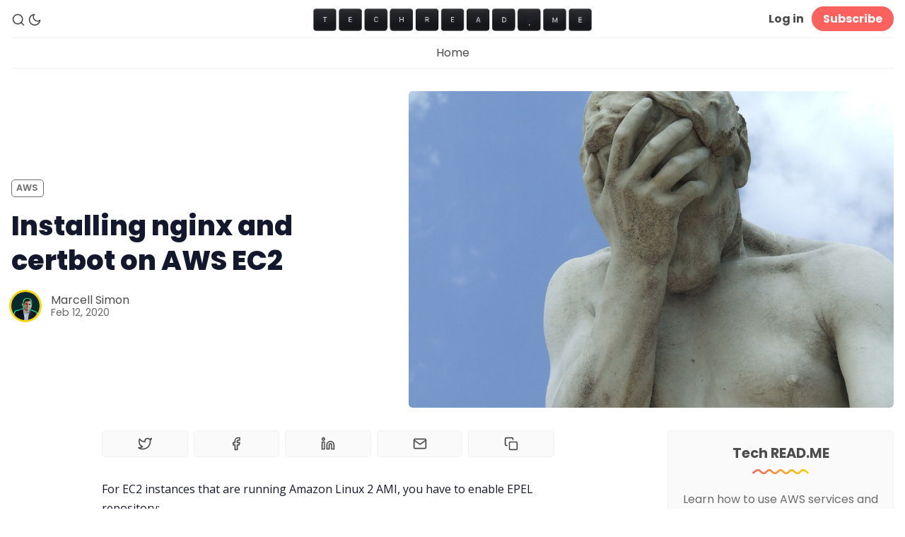

--- FILE ---
content_type: text/html; charset=utf-8
request_url: https://techread.me/installing-nginx-and-certbot-on-aws-ec2/
body_size: 8067
content:
<!DOCTYPE html>
<html lang="en" data-color-scheme="light">
  <head>
    <meta charset="utf-8">
    <meta http-equiv="X-UA-Compatible" content="IE=edge">

    <title>TechREAD.ME - Installing nginx and certbot on AWS EC2</title>

    <meta name="HandheldFriendly" content="True" />
    <meta name="viewport" content="width=device-width, initial-scale=1.0" /> 

    <link rel="manifest" href="/assets/manifest.webmanifest?v=e639ddbc6b">
    <meta name="theme-color" content="#FC625D">
    <link rel="apple-touch-icon" href="/assets/icon-192x192.png?v=e639ddbc6b">

    <link rel="preload" href="/assets/dist/app.min.js?v=e639ddbc6b" as="script">
    <link rel="preload" href="/assets/dist/app.min.css?v=e639ddbc6b" as="style">

    <link rel="preconnect" href="https://fonts.googleapis.com">
    <link rel="preconnect" href="https://fonts.gstatic.com" crossorigin>

        <link rel="preload stylesheet" href="https://fonts.googleapis.com/css2?family=Poppins:ital,wght@0,400;0,600;0,700;0,800;1,400;1,600;1,700;1,800&display=swap" as="font" onload="this.onload=null;this.rel='stylesheet'">
        <link rel="preload stylesheet" href="https://fonts.googleapis.com/css2?family=Open+Sans:ital,wght@0,400;0,600;1,400;1,600&display=swap" as="font" onload="this.onload=null;this.rel='stylesheet'">
        
        <noscript>
          <link rel="stylesheet" href="https://fonts.googleapis.com/css2?family=Poppins:ital,wght@0,400;0,600;0,700;0,800;1,400;1,600;1,700;1,800&display=swap">
          <link rel="stylesheet" href="https://fonts.googleapis.com/css2?family=Open+Sans:ital,wght@0,400;0,600;1,400;1,600&display=swap">
        </noscript>  





    <script>
  // ===============
  // Basic Config
  // ===============
  let config = {
    color_scheme_default: `System`,
    enable_progress_bar: !!`true`,
    enable_image_lightbox: !!`true`,
    enable_scroll_top: !!`true`,
    open_links_in_new_tab: !!`true`,
    enable_hyphens: false, /* Enable hyphens */
    enable_pwa: false, /* Enable PWA - Progressive Web App */
    disqus_shortname: 'biron-demo', /* Replace 'biron-demo' with your disqus account shortname */
  }

  // =========================
  // Dark/Light Theme Handling
  // =========================
  let preferredTheme; 
  if (config.color_scheme_default.toLowerCase() === 'system') {
    const preferredColorScheme = (window.matchMedia && window.matchMedia('(prefers-color-scheme: dark)').matches) ? 'dark' : 'light';
    preferredTheme = localStorage.getItem('USER_COLOR_SCHEME') || preferredColorScheme;
  } else {
    preferredTheme = localStorage.getItem('USER_COLOR_SCHEME') || config.color_scheme_default.toLowerCase();
  }
  document.documentElement.setAttribute("data-color-scheme", preferredTheme);

  // =========================
  // Set Hyphens property
  // =========================
  const root = document.documentElement;
  if (config.enable_hyphens) {
    root.style.setProperty('--global-hyphens', 'auto')
  }
  
  // ===============================
  // Global values used in the theme
  // ===============================
  const global = {
    pagination_current_page: parseInt(``),
    pagination_next_page: parseInt(``),
    pagination_next_page_link: '',
    pagination_max_pages: parseInt(''), 
    pagination_posts_per_page: parseInt('10'),
  }
</script>

<style> 
body { 
   --color-secondary: #f9d400;  
} 
</style>

    <link rel="stylesheet" type="text/css" href="/assets/dist/app.min.css?v=e639ddbc6b" />

    <script async defer src="/assets/dist/app.min.js?v=e639ddbc6b"></script>

    <!--cssential--><style></style><!--/cssential-->

    <meta name="description" content="Installing nginx on EC2 seems straightforward, but it is not. Fortunately, you can do it easily with these commands.">
    <link rel="icon" href="https://techread.me/content/images/size/w256h256/2022/10/techreadme_icon.png" type="image/png">
    <link rel="canonical" href="https://techread.me/installing-nginx-and-certbot-on-aws-ec2/">
    <meta name="referrer" content="no-referrer-when-downgrade">
    <link rel="amphtml" href="https://techread.me/installing-nginx-and-certbot-on-aws-ec2/amp/">
    
    <meta property="og:site_name" content="Tech READ.ME">
    <meta property="og:type" content="article">
    <meta property="og:title" content="TechREAD.ME - Installing nginx and certbot on AWS EC2">
    <meta property="og:description" content="Installing nginx on EC2 seems straightforward, but it is not. Fortunately you can do it easily with these commands">
    <meta property="og:url" content="https://techread.me/installing-nginx-and-certbot-on-aws-ec2/">
    <meta property="og:image" content="https://techread.me/content/images/2020/02/male-statue-decor-931317.jpg">
    <meta property="article:published_time" content="2020-02-11T23:37:14.000Z">
    <meta property="article:modified_time" content="2022-10-14T14:54:16.000Z">
    <meta property="article:tag" content="AWS">
    
    <meta property="article:publisher" content="https://www.facebook.com/nxtlp">
    <meta name="twitter:card" content="summary_large_image">
    <meta name="twitter:title" content="TechREAD.ME - Installing nginx and certbot on AWS EC2">
    <meta name="twitter:description" content="Installing nginx on EC2 seems straightforward, but it is not. Fortunately you can do it easily with these commands">
    <meta name="twitter:url" content="https://techread.me/installing-nginx-and-certbot-on-aws-ec2/">
    <meta name="twitter:image" content="https://techread.me/content/images/2020/02/male-statue-decor-931317.jpg">
    <meta name="twitter:label1" content="Written by">
    <meta name="twitter:data1" content="Marcell Simon">
    <meta name="twitter:label2" content="Filed under">
    <meta name="twitter:data2" content="AWS">
    <meta name="twitter:site" content="@nxtlp">
    <meta property="og:image:width" content="1200">
    <meta property="og:image:height" content="900">
    
    <script type="application/ld+json">
{
    "@context": "https://schema.org",
    "@type": "Article",
    "publisher": {
        "@type": "Organization",
        "name": "Tech READ.ME",
        "url": "https://techread.me/",
        "logo": {
            "@type": "ImageObject",
            "url": "https://techread.me/content/images/2021/05/techread_me_logo.png"
        }
    },
    "author": {
        "@type": "Person",
        "name": "Marcell Simon",
        "image": {
            "@type": "ImageObject",
            "url": "https://www.gravatar.com/avatar/d3846888f6946560226192f4fcbc4246?s=250&r=x&d=mp",
            "width": 250,
            "height": 250
        },
        "url": "https://techread.me/author/marcell/",
        "sameAs": []
    },
    "headline": "TechREAD.ME - Installing nginx and certbot on AWS EC2",
    "url": "https://techread.me/installing-nginx-and-certbot-on-aws-ec2/",
    "datePublished": "2020-02-11T23:37:14.000Z",
    "dateModified": "2022-10-14T14:54:16.000Z",
    "image": {
        "@type": "ImageObject",
        "url": "https://techread.me/content/images/2020/02/male-statue-decor-931317.jpg",
        "width": 1200,
        "height": 900
    },
    "keywords": "AWS",
    "description": "Installing nginx on EC2 seems straightforward, but it is not. Fortunately you can do it easily with these commands",
    "mainEntityOfPage": "https://techread.me/installing-nginx-and-certbot-on-aws-ec2/"
}
    </script>

    <meta name="generator" content="Ghost 5.75">
    <link rel="alternate" type="application/rss+xml" title="Tech READ.ME" href="https://techread.me/rss/">
    
    <script defer src="https://cdn.jsdelivr.net/ghost/sodo-search@~1.1/umd/sodo-search.min.js" data-key="ff36fb127a9fd1ca605c70b6e8" data-styles="https://cdn.jsdelivr.net/ghost/sodo-search@~1.1/umd/main.css" data-sodo-search="https://techread.me/" crossorigin="anonymous"></script>
    
    <link href="https://techread.me/webmentions/receive/" rel="webmention">
    <script defer src="/public/cards.min.js?v=e639ddbc6b"></script>
    <link rel="stylesheet" type="text/css" href="/public/cards.min.css?v=e639ddbc6b">
    <!-- Global site tag (gtag.js) - Google Analytics -->
<script async src="https://www.googletagmanager.com/gtag/js?id=G-H8KRE4YK0S"></script>
<script>
  window.dataLayer = window.dataLayer || [];
  function gtag(){dataLayer.push(arguments);}
  gtag('js', new Date());

  gtag('config', 'G-H8KRE4YK0S');
</script>
<script defer data-domain="techread.me" src="https://plausible.io/js/plausible.js"></script><style>:root {--ghost-accent-color: #FC625D;}</style>
  </head>
  <body class="post-template tag-aws">

    <div class="menu" id="menu">
  <div class="container-fluid">
    <div class="row">
      <div class="col-xs-12 is-flex end-xs">
        <a tabindex="0" class="menu--close" id="menu-close">
          <i class="icon icon-x icon--lg">
  <svg class="icon__svg">
    <use xlink:href="/assets/icons/feather-sprite.svg?v=e639ddbc6b#x"></use>
  </svg>
</i>        </a>
      </div>
      <div class="col-xs-12">
        <div class="menu__main">
          <ul class="nav">
    <li class="nav-home"><a href="https://techread.me/">Home</a></li>
</ul>

        </div>
      </div>
    </div>
  </div>
</div>
      <header class="header">
  <div id="progress"></div>
  <div class="header__top">
    <div class="container-fluid wrapper">
      <div class="row">
        <div class="col-xs-3 col-md-4 middle-xs is-flex">
          <div class="header__search">
            <a class="header__search--open" data-ghost-search tabindex="0" 
              title="Search" aria-label="Search">
              <i class="icon icon-search icon--sm">
  <svg class="icon__svg">
    <use xlink:href="/assets/icons/feather-sprite.svg?v=e639ddbc6b#search"></use>
  </svg>
</i>            </a>
          </div>
          
          <div class="header__theme">
            <a class="header__theme--toggle" id="theme-dark" tabindex="0" 
              title="Dark Theme" aria-label="Dark Theme">
              <i class="icon icon-moon icon--sm">
  <svg class="icon__svg">
    <use xlink:href="/assets/icons/feather-sprite.svg?v=e639ddbc6b#moon"></use>
  </svg>
</i>            </a>
            <a class="header__theme--toggle" id="theme-light" tabindex="0" 
              title="Light Theme" aria-label="Light Theme">
              <i class="icon icon-sun icon--sm">
  <svg class="icon__svg">
    <use xlink:href="/assets/icons/feather-sprite.svg?v=e639ddbc6b#sun"></use>
  </svg>
</i>            </a>
          </div>
        </div>

        <div class="col-xs-6 col-md-4 center-xs">
          <div class="header__brand flex-cc">
            <a href="https://techread.me">
                <img class="header__logo" src="https://techread.me/content/images/2021/05/techread_me_logo.png" alt="Tech READ.ME">
            </a>
          </div>
        </div>
        
        <div class="col-xs-3 col-md-4 end-xs middle-xs is-flex">
          <div class="header__member">
            <a class="header__member--open" tabindex="0" aria-label="Subscribe/Log in">
              <i class="icon icon-user icon--sm">
  <svg class="icon__svg">
    <use xlink:href="/assets/icons/feather-sprite.svg?v=e639ddbc6b#user"></use>
  </svg>
</i>            </a>

            <div class="header__member-options">
                <a class="signin-link" href="/signin/">Log in</a>
                <a class="signup-link header-cta" href="/signup/">Subscribe</a>
            </div>
          </div>

          <button id="menu-open" class="header__menu--open hamburger" 
            type="button" title="Menu" aria-label="Menu">
            <span></span>
          </button>
        </div>
      </div>
    </div>
  </div>

  <div class="header__bottom">
    <div class="container-fluid wrapper">
      <nav class="header__nav">
        <ul class="nav">
    <li class="nav-home"><a href="https://techread.me/">Home</a></li>
</ul>


      </nav>
    </div>
  </div>
</header>
    <main class="main">
      
<div class="container-fluid wrapper">
  <div class="row">
    <div class="col-xs-12">
      <div class="post-hero">
    <figure class="post-hero__image">
      <img
        class="lazyload"
        data-srcset="/content/images/size/w300/2020/02/male-statue-decor-931317.jpg 300w,
                /content/images/size/w600/2020/02/male-statue-decor-931317.jpg 600w,
                /content/images/size/w1000/2020/02/male-statue-decor-931317.jpg 1000w,
                /content/images/size/w2000/2020/02/male-statue-decor-931317.jpg 2000w"
        data-sizes="(max-width: 800px) 50vw,
                (max-width: 1170px) 60vw,
                1400px"
        data-src="/content/images/size/w2000/2020/02/male-statue-decor-931317.jpg"
        src="/assets/images/img-placeholder-md.jpg?v=e639ddbc6b"
        alt="Installing nginx and certbot on AWS EC2"
      />
    </figure>
  <div class="post-hero__content">
    <div class="post-hero__header">
          <a class="tag-aws post-hero__tag" href="/tag/aws/" 
          title="AWS" aria-label="AWSs">AWS</a>
    </div>

    <h1 class="post-hero__title">Installing nginx and certbot on AWS EC2</h1>

    <div class="post-hero__details">
      <div class="post-hero__authors is-flex ">
          <div class="post-hero__author">
              <a href="/author/marcell/" class="post-hero__author-image" aria-label="Marcell Simon">
                <img 
                  class="lazyload" 
                  data-src="https://www.gravatar.com/avatar/d3846888f6946560226192f4fcbc4246?s&#x3D;250&amp;r&#x3D;x&amp;d&#x3D;mp" 
                  alt="Marcell Simon" 
                  src="/assets/images/img-placeholder-square.jpg?v=e639ddbc6b"
                  />
              </a>
          </div>
      </div>

      <div class="post-hero__info">
        <div class="post-hero__author-names">
          <a href="/author/marcell/">Marcell Simon</a>
        </div>

        <time datetime="2020-02-12" class="post-hero__date">
          Feb 12, 2020
        </time>
      </div>
    </div>
  </div>
</div>    </div>
    <div class="col-xs-12 col-lg-8 col-xl-9">
      <article class="post tag-aws post-access-public has-sidebar">
          <div class="social-share">
  <a class="social-share__item js-share" tabindex="0"
      data-type="twitter" data-title="Installing%20nginx%20and%20certbot%20on%20AWS%20EC2" data-url="https://techread.me/installing-nginx-and-certbot-on-aws-ec2/"
      title="Share on Twitter" aria-label="Share on Twitter">
    <i class="icon icon-twitter icon--sm">
  <svg class="icon__svg">
    <use xlink:href="/assets/icons/feather-sprite.svg?v=e639ddbc6b#twitter"></use>
  </svg>
</i>  </a>
  <a class="social-share__item js-share" tabindex="0"
      data-type="facebook" data-title="Installing%20nginx%20and%20certbot%20on%20AWS%20EC2" data-url="https://techread.me/installing-nginx-and-certbot-on-aws-ec2/"
      title="Share on Facebook" aria-label="Share on Facebook">
    <i class="icon icon-facebook icon--sm">
  <svg class="icon__svg">
    <use xlink:href="/assets/icons/feather-sprite.svg?v=e639ddbc6b#facebook"></use>
  </svg>
</i>  </a>
  <a class="social-share__item js-share" tabindex="0"
      data-type="linkedin" data-title="Installing%20nginx%20and%20certbot%20on%20AWS%20EC2" data-url="https://techread.me/installing-nginx-and-certbot-on-aws-ec2/"
      title="Share on Linkedin" aria-label="Share on Linkedin">
    <i class="icon icon-linkedin icon--sm">
  <svg class="icon__svg">
    <use xlink:href="/assets/icons/feather-sprite.svg?v=e639ddbc6b#linkedin"></use>
  </svg>
</i>  </a>
  <a href="/cdn-cgi/l/email-protection#[base64]" class="social-share__item js-share" tabindex="0" data-type="email" data-title="Installing%20nginx%20and%20certbot%20on%20AWS%20EC2" data-url="https://techread.me/installing-nginx-and-certbot-on-aws-ec2/" title="Share by email" aria-label="Share by email">
    <i class="icon icon-mail icon--sm">
  <svg class="icon__svg">
    <use xlink:href="/assets/icons/feather-sprite.svg?v=e639ddbc6b#mail"></use>
  </svg>
</i>  </a>
  <a class="copy-link js-share js-copy-link" tabindex="0"
    data-type="copy" data-title="Installing%20nginx%20and%20certbot%20on%20AWS%20EC2" data-url="https://techread.me/installing-nginx-and-certbot-on-aws-ec2/"
    title="Copy to clipboard" data-label="Copied!" aria-label="Copy to clipboard">
    <i class="icon icon-copy icon--sm">
  <svg class="icon__svg">
    <use xlink:href="/assets/icons/feather-sprite.svg?v=e639ddbc6b#copy"></use>
  </svg>
</i>  </a>
</div>
        <div class="post__content no-overflow">
            <p>For EC2 instances that are running Amazon Linux 2 AMI, you have to enable EPEL repository:</p><pre><code>sudo yum update
sudo amazon-linux-extras install epel</code></pre><p>Then you can install nginx and certbot</p><pre><code>sudo amazon-linux-extras install nginx1.12
sudo yum install -y certbot python2-certbot-nginx</code></pre><p>After setting up your nginx configs with the proper <code>server_name</code> tags, you can install the certificates</p><pre><code>sudo certbot --nginx -d yourdomain.com</code></pre><p>nginx won't start automatically with the system, so you have to setup:</p><pre><code>sudo chkconfig nginx on</code></pre><p>or</p><pre><code>sudo systemctl enable nginx</code></pre><p>Also, for some reason, EC2 won't work correctly after nginx install, so reboot the machine.</p><pre><code>sudo reboot</code></pre>
        </div>

          <div class="post-width">
              <hr>
              <div class="subscribe">
  <h5 class="subscribe__title">Subscribe</h5>
  <div class="icon__wave">
  <svg class="wave" version="1.1" 
    xmlns="http://www.w3.org/2000/svg" 
    xmlns:xlink="http://www.w3.org/1999/xlink" 
    x="0px" y="0px"
    viewBox="0 0 456.7 39.9" style="enable-background:new 0 0 456.7 39.9;" xml:space="preserve">
    <path class="line" 
      d="M4.2,33.2c0.1-0.1,7-6.9,15.9-13.8C27.7,13.7,38.7,6,47.5,6c7.5,0,14,6.6,20.3,12.9l0.4,0.4
         c6.8,6.9,14.6,14.6,24.6,14.6c9.9,0,17.7-7.8,24.5-14.6l0.5-0.5C124,12.5,130.5,6,137.9,6c7.5,0,13.9,6.5,20.2,12.9l0.4,0.4
         c6.8,6.9,14.6,14.6,24.5,14.6c10,0,17.8-7.8,24.6-14.6l0.5-0.5C214.4,12.5,220.9,6,228.4,6c7.5,0,14,6.5,20.2,12.9l0.4,0.4
         c6.8,6.9,14.5,14.6,24.5,14.6c9.9,0,17.7-7.8,24.5-14.6l0.3-0.3c6.3-6.4,12.9-13,20.5-13c7.5,0,14.1,6.6,20.4,13l0.3,0.3
         c6.8,6.9,14.6,14.6,24.5,14.6c9.9,0,17.6-7.8,24.5-14.6l0.2-0.2C395.1,12.6,401.6,6,409.2,6c8.7,0,19.8,7.7,27.3,13.4
         c8.9,6.8,15.9,13.7,16,13.8"/>
  </svg>
</div>
  <div class="subscribe__content">
    <div class="subscribe__descr" id="post-subscribe">Join the newsletter to get the latest updates.</div>
    <form data-members-form="subscribe">
      <input data-members-email aria-labelledby="post-subscribe" type="email" placeholder="Your email address" required/>
      <button class="btn--brand" type="submit" title="Subscribe" aria-label="Subscribe"><i class="icon icon-send">
  <svg class="icon__svg">
    <use xlink:href="/assets/icons/feather-sprite.svg?v=e639ddbc6b#send"></use>
  </svg>
</i></button>
      <div class="message message-success">
        <div class="message__header">
          <div class="message__type">Success</div> 
          <div class="message__close js-msg-close"><i class="icon icon-x icon--xs">
  <svg class="icon__svg">
    <use xlink:href="/assets/icons/feather-sprite.svg?v=e639ddbc6b#x"></use>
  </svg>
</i></div>
        </div>
        <div class="message__content">
          Great! Check your inbox and click the link
        </div>
      </div>
      <div class="message message-error">
        <div class="message__header">
          <div class="message__type">Error</div> 
          <div class="message__close js-msg-close"><i class="icon icon-x icon--xs">
  <svg class="icon__svg">
    <use xlink:href="/assets/icons/feather-sprite.svg?v=e639ddbc6b#x"></use>
  </svg>
</i></div>
        </div>
        <div class="message__content">
          Please enter a valid email address!
        </div>
      </div>
    </form>
  </div>
</div>            <hr>
            
          </div>
      </article>
    </div>
    <div class="col-xs-12 col-lg-4 col-xl-3 has-sidebar">
      <aside class="sidebar">
  <div class="sidebar__section">
    <h5 class="sidebar__title">Tech READ.ME</h5>
    <div class="icon__wave">
  <svg class="wave" version="1.1" 
    xmlns="http://www.w3.org/2000/svg" 
    xmlns:xlink="http://www.w3.org/1999/xlink" 
    x="0px" y="0px"
    viewBox="0 0 456.7 39.9" style="enable-background:new 0 0 456.7 39.9;" xml:space="preserve">
    <path class="line" 
      d="M4.2,33.2c0.1-0.1,7-6.9,15.9-13.8C27.7,13.7,38.7,6,47.5,6c7.5,0,14,6.6,20.3,12.9l0.4,0.4
         c6.8,6.9,14.6,14.6,24.6,14.6c9.9,0,17.7-7.8,24.5-14.6l0.5-0.5C124,12.5,130.5,6,137.9,6c7.5,0,13.9,6.5,20.2,12.9l0.4,0.4
         c6.8,6.9,14.6,14.6,24.5,14.6c10,0,17.8-7.8,24.6-14.6l0.5-0.5C214.4,12.5,220.9,6,228.4,6c7.5,0,14,6.5,20.2,12.9l0.4,0.4
         c6.8,6.9,14.5,14.6,24.5,14.6c9.9,0,17.7-7.8,24.5-14.6l0.3-0.3c6.3-6.4,12.9-13,20.5-13c7.5,0,14.1,6.6,20.4,13l0.3,0.3
         c6.8,6.9,14.6,14.6,24.5,14.6c9.9,0,17.6-7.8,24.5-14.6l0.2-0.2C395.1,12.6,401.6,6,409.2,6c8.7,0,19.8,7.7,27.3,13.4
         c8.9,6.8,15.9,13.7,16,13.8"/>
  </svg>
</div>    <div class="sidebar__description">Learn how to use AWS services and find handy solutions for everyday problems for DevOps and full-stack coding</div>
    <div class="social-links">
  <a class="social-links__item facebook"
     href="https://www.facebook.com/nxtlp" target="_blank" title="Facebook"
     aria-label="Facebook" rel="noreferrer">
    <i class="icon icon-facebook">
  <svg class="icon__svg">
    <use xlink:href="/assets/icons/feather-sprite.svg?v=e639ddbc6b#facebook"></use>
  </svg>
</i>    <p>Facebook</p>
  </a>
  <a class="social-links__item twitter"
     href="https://twitter.com/nxtlp" target="_blank" title="Twitter"
     aria-label="Twitter" rel="noreferrer">
    <i class="icon icon-twitter">
  <svg class="icon__svg">
    <use xlink:href="/assets/icons/feather-sprite.svg?v=e639ddbc6b#twitter"></use>
  </svg>
</i>    <p>Twitter</p>
  </a>
  <a class="social-links__item instagram"
     href="https://instagram.com" target="_blank" title="Instagram"
     aria-label="Instagram" rel="noreferrer">
    <i class="icon icon-instagram">
  <svg class="icon__svg">
    <use xlink:href="/assets/icons/feather-sprite.svg?v=e639ddbc6b#instagram"></use>
  </svg>
</i>    <p>Instagram</p>
  </a>
  <a class="social-links__item linkedin"
     href="https://linkedin.com" target="_blank" title="Linkedin"
     aria-label="Linkedin" rel="noreferrer">
    <i class="icon icon-linkedin">
  <svg class="icon__svg">
    <use xlink:href="/assets/icons/feather-sprite.svg?v=e639ddbc6b#linkedin"></use>
  </svg>
</i>    <p>Linkedin</p>
  </a>
</div>
  </div>

      <div class="sidebar__section">
        <h5 class="sidebar__title">Featured posts</h5>
        <div class="icon__wave">
  <svg class="wave" version="1.1" 
    xmlns="http://www.w3.org/2000/svg" 
    xmlns:xlink="http://www.w3.org/1999/xlink" 
    x="0px" y="0px"
    viewBox="0 0 456.7 39.9" style="enable-background:new 0 0 456.7 39.9;" xml:space="preserve">
    <path class="line" 
      d="M4.2,33.2c0.1-0.1,7-6.9,15.9-13.8C27.7,13.7,38.7,6,47.5,6c7.5,0,14,6.6,20.3,12.9l0.4,0.4
         c6.8,6.9,14.6,14.6,24.6,14.6c9.9,0,17.7-7.8,24.5-14.6l0.5-0.5C124,12.5,130.5,6,137.9,6c7.5,0,13.9,6.5,20.2,12.9l0.4,0.4
         c6.8,6.9,14.6,14.6,24.5,14.6c10,0,17.8-7.8,24.6-14.6l0.5-0.5C214.4,12.5,220.9,6,228.4,6c7.5,0,14,6.5,20.2,12.9l0.4,0.4
         c6.8,6.9,14.5,14.6,24.5,14.6c9.9,0,17.7-7.8,24.5-14.6l0.3-0.3c6.3-6.4,12.9-13,20.5-13c7.5,0,14.1,6.6,20.4,13l0.3,0.3
         c6.8,6.9,14.6,14.6,24.5,14.6c9.9,0,17.6-7.8,24.5-14.6l0.2-0.2C395.1,12.6,401.6,6,409.2,6c8.7,0,19.8,7.7,27.3,13.4
         c8.9,6.8,15.9,13.7,16,13.8"/>
  </svg>
</div>          <article class="sidebar__story">
            <h6 class="sidebar__story-title">
              <a href="/prompt-injection-in-llms/">Prompt Injection Vulnerabilities in Large Language Models</a>
            </h6>
              <a href="/prompt-injection-in-llms/" class="sidebar__story-image">
                <img 
                  class="lazyload" 
                  alt="Prompt Injection Vulnerabilities in Large Language Models" 
                  data-src="/content/images/size/w300/2024/02/pexels-pavel-danilyuk-5998513.jpg"
                  src="/assets/images/img-placeholder-square.jpg?v=e639ddbc6b"
                />
              </a>
          </article>
      </div>

  <div class="sidebar__section">
    <h5 class="sidebar__title">Explore topics</h5>
    <div class="icon__wave">
  <svg class="wave" version="1.1" 
    xmlns="http://www.w3.org/2000/svg" 
    xmlns:xlink="http://www.w3.org/1999/xlink" 
    x="0px" y="0px"
    viewBox="0 0 456.7 39.9" style="enable-background:new 0 0 456.7 39.9;" xml:space="preserve">
    <path class="line" 
      d="M4.2,33.2c0.1-0.1,7-6.9,15.9-13.8C27.7,13.7,38.7,6,47.5,6c7.5,0,14,6.6,20.3,12.9l0.4,0.4
         c6.8,6.9,14.6,14.6,24.6,14.6c9.9,0,17.7-7.8,24.5-14.6l0.5-0.5C124,12.5,130.5,6,137.9,6c7.5,0,13.9,6.5,20.2,12.9l0.4,0.4
         c6.8,6.9,14.6,14.6,24.5,14.6c10,0,17.8-7.8,24.6-14.6l0.5-0.5C214.4,12.5,220.9,6,228.4,6c7.5,0,14,6.5,20.2,12.9l0.4,0.4
         c6.8,6.9,14.5,14.6,24.5,14.6c9.9,0,17.7-7.8,24.5-14.6l0.3-0.3c6.3-6.4,12.9-13,20.5-13c7.5,0,14.1,6.6,20.4,13l0.3,0.3
         c6.8,6.9,14.6,14.6,24.5,14.6c9.9,0,17.6-7.8,24.5-14.6l0.2-0.2C395.1,12.6,401.6,6,409.2,6c8.7,0,19.8,7.7,27.3,13.4
         c8.9,6.8,15.9,13.7,16,13.8"/>
  </svg>
</div>        <a class="sidebar__tag" href="/tag/node-js/" title="node.js" aria-label="node.js">
          <h6 class="sidebar__tag-name">node.js</h6>
          <div class="sidebar__tag-count">8</div>
        </a>
        <a class="sidebar__tag" href="/tag/aws/" title="AWS" aria-label="AWS">
          <h6 class="sidebar__tag-name">AWS</h6>
          <div class="sidebar__tag-count">4</div>
        </a>
        <a class="sidebar__tag" href="/tag/lambda/" title="Lambda" aria-label="Lambda">
          <h6 class="sidebar__tag-name">Lambda</h6>
          <div class="sidebar__tag-count">2</div>
        </a>
        <a class="sidebar__tag" href="/tag/ubuntu/" title="ubuntu" aria-label="ubuntu">
          <h6 class="sidebar__tag-name">ubuntu</h6>
          <div class="sidebar__tag-count">2</div>
        </a>
        <a class="sidebar__tag" href="/tag/frontend/" title="Frontend" aria-label="Frontend">
          <h6 class="sidebar__tag-name">Frontend</h6>
          <div class="sidebar__tag-count">2</div>
        </a>
        <a class="sidebar__tag" href="/tag/ai/" title="AI" aria-label="AI">
          <h6 class="sidebar__tag-name">AI</h6>
          <div class="sidebar__tag-count">2</div>
        </a>
  </div>

    <div class="sidebar__section">
      <h5 class="sidebar__title">Latest posts</h5>
      <div class="icon__wave">
  <svg class="wave" version="1.1" 
    xmlns="http://www.w3.org/2000/svg" 
    xmlns:xlink="http://www.w3.org/1999/xlink" 
    x="0px" y="0px"
    viewBox="0 0 456.7 39.9" style="enable-background:new 0 0 456.7 39.9;" xml:space="preserve">
    <path class="line" 
      d="M4.2,33.2c0.1-0.1,7-6.9,15.9-13.8C27.7,13.7,38.7,6,47.5,6c7.5,0,14,6.6,20.3,12.9l0.4,0.4
         c6.8,6.9,14.6,14.6,24.6,14.6c9.9,0,17.7-7.8,24.5-14.6l0.5-0.5C124,12.5,130.5,6,137.9,6c7.5,0,13.9,6.5,20.2,12.9l0.4,0.4
         c6.8,6.9,14.6,14.6,24.5,14.6c10,0,17.8-7.8,24.6-14.6l0.5-0.5C214.4,12.5,220.9,6,228.4,6c7.5,0,14,6.5,20.2,12.9l0.4,0.4
         c6.8,6.9,14.5,14.6,24.5,14.6c9.9,0,17.7-7.8,24.5-14.6l0.3-0.3c6.3-6.4,12.9-13,20.5-13c7.5,0,14.1,6.6,20.4,13l0.3,0.3
         c6.8,6.9,14.6,14.6,24.5,14.6c9.9,0,17.6-7.8,24.5-14.6l0.2-0.2C395.1,12.6,401.6,6,409.2,6c8.7,0,19.8,7.7,27.3,13.4
         c8.9,6.8,15.9,13.7,16,13.8"/>
  </svg>
</div>        <article class="sidebar__story">
          <h6 class="sidebar__story-title">
            <a href="/typescript-generics/">Master TypeScript Generics: Robust Typing Guide</a>
          </h6>
            <a href="/typescript-generics/" class="sidebar__story-image">
              <img 
                class="lazyload" 
                alt="Master TypeScript Generics: Robust Typing Guide" 
                data-src="/content/images/size/w300/2024/01/didssph-PB80D_B4g7c-unsplash.jpg"
                src="/assets/images/img-placeholder-square.jpg?v=e639ddbc6b"
              />
            </a>
        </article>
        <article class="sidebar__story">
          <h6 class="sidebar__story-title">
            <a href="/create-ppt-with-chatgpt/">Transform Your Presentation Creation with ChatGPT</a>
          </h6>
            <a href="/create-ppt-with-chatgpt/" class="sidebar__story-image">
              <img 
                class="lazyload" 
                alt="Transform Your Presentation Creation with ChatGPT" 
                data-src="/content/images/size/w300/2023/12/Screenshot-2023-12-08-at-18.43.54.png"
                src="/assets/images/img-placeholder-square.jpg?v=e639ddbc6b"
              />
            </a>
        </article>
        <article class="sidebar__story">
          <h6 class="sidebar__story-title">
            <a href="/streamline-your-app-development-process-with-proxytool/">Streamline Your App Development Process with Proxytool</a>
          </h6>
            <a href="/streamline-your-app-development-process-with-proxytool/" class="sidebar__story-image">
              <img 
                class="lazyload" 
                alt="Streamline Your App Development Process with Proxytool" 
                data-src="/content/images/size/w300/2023/01/og_image-2.png"
                src="/assets/images/img-placeholder-square.jpg?v=e639ddbc6b"
              />
            </a>
        </article>
        <article class="sidebar__story">
          <h6 class="sidebar__story-title">
            <a href="/js-addeventlistener-fires-for-past-events/">Solving the Mystery: Why addEventListener Fires Immediately in JavaScript &amp; TypeScript</a>
          </h6>
            <a href="/js-addeventlistener-fires-for-past-events/" class="sidebar__story-image">
              <img 
                class="lazyload" 
                alt="Solving the Mystery: Why addEventListener Fires Immediately in JavaScript &amp; TypeScript" 
                data-src="/content/images/size/w300/2022/05/pexels-alotrobo-2348815.jpg"
                src="/assets/images/img-placeholder-square.jpg?v=e639ddbc6b"
              />
            </a>
        </article>
        <article class="sidebar__story">
          <h6 class="sidebar__story-title">
            <a href="/find-unused-packages-in-node-js/">Yarn/npm Cleanup: How to Remove Unused Dependencies &amp; Packages in Node.js</a>
          </h6>
            <a href="/find-unused-packages-in-node-js/" class="sidebar__story-image">
              <img 
                class="lazyload" 
                alt="Yarn/npm Cleanup: How to Remove Unused Dependencies &amp; Packages in Node.js" 
                data-src="/content/images/size/w300/2021/04/pexels-steve-johnson-850216--1-.jpeg"
                src="/assets/images/img-placeholder-square.jpg?v=e639ddbc6b"
              />
            </a>
        </article>
    </div>

</aside>
    </div>
  </div>
</div>

  <section class="related-posts">
    <div class="container-fluid wrapper">
      <h5 class="section__title">You might also like</h5>
      <div class="icon__wave">
  <svg class="wave" version="1.1" 
    xmlns="http://www.w3.org/2000/svg" 
    xmlns:xlink="http://www.w3.org/1999/xlink" 
    x="0px" y="0px"
    viewBox="0 0 456.7 39.9" style="enable-background:new 0 0 456.7 39.9;" xml:space="preserve">
    <path class="line" 
      d="M4.2,33.2c0.1-0.1,7-6.9,15.9-13.8C27.7,13.7,38.7,6,47.5,6c7.5,0,14,6.6,20.3,12.9l0.4,0.4
         c6.8,6.9,14.6,14.6,24.6,14.6c9.9,0,17.7-7.8,24.5-14.6l0.5-0.5C124,12.5,130.5,6,137.9,6c7.5,0,13.9,6.5,20.2,12.9l0.4,0.4
         c6.8,6.9,14.6,14.6,24.5,14.6c10,0,17.8-7.8,24.6-14.6l0.5-0.5C214.4,12.5,220.9,6,228.4,6c7.5,0,14,6.5,20.2,12.9l0.4,0.4
         c6.8,6.9,14.5,14.6,24.5,14.6c9.9,0,17.7-7.8,24.5-14.6l0.3-0.3c6.3-6.4,12.9-13,20.5-13c7.5,0,14.1,6.6,20.4,13l0.3,0.3
         c6.8,6.9,14.6,14.6,24.5,14.6c9.9,0,17.6-7.8,24.5-14.6l0.2-0.2C395.1,12.6,401.6,6,409.2,6c8.7,0,19.8,7.7,27.3,13.4
         c8.9,6.8,15.9,13.7,16,13.8"/>
  </svg>
</div>      <div class="row">
          <div class="col-xs-12 col-md-6 col-lg-4 post-wrap">
            <div class="post-card col">
  <div class="special-bg"></div>
    <a class="post-card__image" href="/create-vpc-and-rds-database/" title="1.3 Create a VPC and add an RDS Aurora cluster" aria-label="1.3 Create a VPC and add an RDS Aurora cluster">
      <img class="lazyload"
          data-srcset="/content/images/size/w300/2021/04/pexels-ylanite-koppens-2014693--1-.jpg 300w,
                  /content/images/size/w600/2021/04/pexels-ylanite-koppens-2014693--1-.jpg 600w,
                  /content/images/size/w1000/2021/04/pexels-ylanite-koppens-2014693--1-.jpg 1000w,
                  /content/images/size/w2000/2021/04/pexels-ylanite-koppens-2014693--1-.jpg 2000w"
          data-sizes="(max-width: 1000px) 50vw, 700px"
          data-src="/content/images/size/w1000/2021/04/pexels-ylanite-koppens-2014693--1-.jpg"
          src="/assets/images/img-placeholder-md.jpg?v=e639ddbc6b"
          alt="1.3 Create a VPC and add an RDS Aurora cluster"
      />
    </a>

  <div class="post-card__content">
    <div class="post-card__header">
          <a class="tag-aws post-card__tag" href="/tag/aws/" 
          title="AWS" aria-label="AWSs">AWS</a>
      <div class="post-card__tag public">members</div>

    </div>

    <h2 class="post-card__title">
      <a href="/create-vpc-and-rds-database/" title="1.3 Create a VPC and add an RDS Aurora cluster" aria-label="1.3 Create a VPC and add an RDS Aurora cluster">1.3 Create a VPC and add an RDS Aurora cluster</a>
    </h2>

    <div class="post-card__details">
      <div class="post-card__authors is-flex ">
          <div class="post-card__author 1">
              <a href="/author/marcell/" class="post-card__author-image" aria-label="Marcell Simon">
                <img 
                  class="lazyload" 
                  data-src="https://www.gravatar.com/avatar/d3846888f6946560226192f4fcbc4246?s&#x3D;250&amp;r&#x3D;x&amp;d&#x3D;mp" 
                  alt="Marcell Simon" 
                  src="https://www.gravatar.com/avatar/d3846888f6946560226192f4fcbc4246?s&#x3D;250&amp;r&#x3D;x&amp;d&#x3D;mp" 
                />
              </a>
          </div>
      </div>

      <div class="post-card__info">
        <div class="post-card__author-names">
          <a href="/author/marcell/">Marcell Simon</a>
        </div>

        <time datetime="2021-04-29" class="post-card__date">
          Apr 29, 2021
        </time>
      </div>
    </div>

  </div>
</div>          </div>
          <div class="col-xs-12 col-md-6 col-lg-4 post-wrap">
            <div class="post-card col">
  <div class="special-bg"></div>
    <a class="post-card__image" href="/lambda-with-api-gateway/" title="1.2 Make our Lambda accessible from the internet with API Gateway" aria-label="1.2 Make our Lambda accessible from the internet with API Gateway">
      <img class="lazyload"
          data-srcset="/content/images/size/w300/2021/04/pexels-tetyana-kovyrina-3651577--1-.jpg 300w,
                  /content/images/size/w600/2021/04/pexels-tetyana-kovyrina-3651577--1-.jpg 600w,
                  /content/images/size/w1000/2021/04/pexels-tetyana-kovyrina-3651577--1-.jpg 1000w,
                  /content/images/size/w2000/2021/04/pexels-tetyana-kovyrina-3651577--1-.jpg 2000w"
          data-sizes="(max-width: 1000px) 50vw, 700px"
          data-src="/content/images/size/w1000/2021/04/pexels-tetyana-kovyrina-3651577--1-.jpg"
          src="/assets/images/img-placeholder-md.jpg?v=e639ddbc6b"
          alt="1.2 Make our Lambda accessible from the internet with API Gateway"
      />
    </a>

  <div class="post-card__content">
    <div class="post-card__header">
          <a class="tag-aws post-card__tag" href="/tag/aws/" 
          title="AWS" aria-label="AWSs">AWS</a>
      <div class="post-card__tag public">members</div>

    </div>

    <h2 class="post-card__title">
      <a href="/lambda-with-api-gateway/" title="1.2 Make our Lambda accessible from the internet with API Gateway" aria-label="1.2 Make our Lambda accessible from the internet with API Gateway">1.2 Make our Lambda accessible from the internet with API Gateway</a>
    </h2>

    <div class="post-card__details">
      <div class="post-card__authors is-flex ">
          <div class="post-card__author 1">
              <a href="/author/marcell/" class="post-card__author-image" aria-label="Marcell Simon">
                <img 
                  class="lazyload" 
                  data-src="https://www.gravatar.com/avatar/d3846888f6946560226192f4fcbc4246?s&#x3D;250&amp;r&#x3D;x&amp;d&#x3D;mp" 
                  alt="Marcell Simon" 
                  src="https://www.gravatar.com/avatar/d3846888f6946560226192f4fcbc4246?s&#x3D;250&amp;r&#x3D;x&amp;d&#x3D;mp" 
                />
              </a>
          </div>
      </div>

      <div class="post-card__info">
        <div class="post-card__author-names">
          <a href="/author/marcell/">Marcell Simon</a>
        </div>

        <time datetime="2021-04-16" class="post-card__date">
          Apr 16, 2021
        </time>
      </div>
    </div>

  </div>
</div>          </div>
          <div class="col-xs-12 col-md-6 col-lg-4 post-wrap">
            <div class="post-card col">
  <div class="special-bg"></div>
    <a class="post-card__image" href="/aws-simple-lambda-setup/" title="1.1 Lambda: Setup a simple lambda to make HTTP requests" aria-label="1.1 Lambda: Setup a simple lambda to make HTTP requests">
      <img class="lazyload"
          data-srcset="/content/images/size/w300/2021/04/pexels-francesco-ungaro-1670977--1-.jpg 300w,
                  /content/images/size/w600/2021/04/pexels-francesco-ungaro-1670977--1-.jpg 600w,
                  /content/images/size/w1000/2021/04/pexels-francesco-ungaro-1670977--1-.jpg 1000w,
                  /content/images/size/w2000/2021/04/pexels-francesco-ungaro-1670977--1-.jpg 2000w"
          data-sizes="(max-width: 1000px) 50vw, 700px"
          data-src="/content/images/size/w1000/2021/04/pexels-francesco-ungaro-1670977--1-.jpg"
          src="/assets/images/img-placeholder-md.jpg?v=e639ddbc6b"
          alt="1.1 Lambda: Setup a simple lambda to make HTTP requests"
      />
    </a>

  <div class="post-card__content">
    <div class="post-card__header">
          <a class="tag-aws post-card__tag" href="/tag/aws/" 
          title="AWS" aria-label="AWSs">AWS</a>
      <div class="post-card__tag public">members</div>

    </div>

    <h2 class="post-card__title">
      <a href="/aws-simple-lambda-setup/" title="1.1 Lambda: Setup a simple lambda to make HTTP requests" aria-label="1.1 Lambda: Setup a simple lambda to make HTTP requests">1.1 Lambda: Setup a simple lambda to make HTTP requests</a>
    </h2>

    <div class="post-card__details">
      <div class="post-card__authors is-flex ">
          <div class="post-card__author 1">
              <a href="/author/marcell/" class="post-card__author-image" aria-label="Marcell Simon">
                <img 
                  class="lazyload" 
                  data-src="https://www.gravatar.com/avatar/d3846888f6946560226192f4fcbc4246?s&#x3D;250&amp;r&#x3D;x&amp;d&#x3D;mp" 
                  alt="Marcell Simon" 
                  src="https://www.gravatar.com/avatar/d3846888f6946560226192f4fcbc4246?s&#x3D;250&amp;r&#x3D;x&amp;d&#x3D;mp" 
                />
              </a>
          </div>
      </div>

      <div class="post-card__info">
        <div class="post-card__author-names">
          <a href="/author/marcell/">Marcell Simon</a>
        </div>

        <time datetime="2021-04-07" class="post-card__date">
          Apr 7, 2021
        </time>
      </div>
    </div>

  </div>
</div>          </div>
      </div>
    </div>
  </section>

    </main>

      <footer class="footer">
  <div class="container-fluid wrapper">
    <div class="footer__top">
      <div class="row">
        <div class="col-xs-12 col-md-4">
          <h5 class="m-b-sm">Navigation</h5>
          <ul class="nav">
    <li class="nav-home"><a href="https://techread.me/">Home</a></li>
</ul>

        </div>
        <div class="col-xs-12 col-md-4">
          <h5 class="m-b-sm">Social Media</h5>
          <div class="social-links">
  <a class="social-links__item facebook"
     href="https://www.facebook.com/nxtlp" target="_blank" title="Facebook"
     aria-label="Facebook" rel="noreferrer">
    <i class="icon icon-facebook">
  <svg class="icon__svg">
    <use xlink:href="/assets/icons/feather-sprite.svg?v=e639ddbc6b#facebook"></use>
  </svg>
</i>    <p>Facebook</p>
  </a>
  <a class="social-links__item twitter"
     href="https://twitter.com/nxtlp" target="_blank" title="Twitter"
     aria-label="Twitter" rel="noreferrer">
    <i class="icon icon-twitter">
  <svg class="icon__svg">
    <use xlink:href="/assets/icons/feather-sprite.svg?v=e639ddbc6b#twitter"></use>
  </svg>
</i>    <p>Twitter</p>
  </a>
  <a class="social-links__item instagram"
     href="https://instagram.com" target="_blank" title="Instagram"
     aria-label="Instagram" rel="noreferrer">
    <i class="icon icon-instagram">
  <svg class="icon__svg">
    <use xlink:href="/assets/icons/feather-sprite.svg?v=e639ddbc6b#instagram"></use>
  </svg>
</i>    <p>Instagram</p>
  </a>
  <a class="social-links__item linkedin"
     href="https://linkedin.com" target="_blank" title="Linkedin"
     aria-label="Linkedin" rel="noreferrer">
    <i class="icon icon-linkedin">
  <svg class="icon__svg">
    <use xlink:href="/assets/icons/feather-sprite.svg?v=e639ddbc6b#linkedin"></use>
  </svg>
</i>    <p>Linkedin</p>
  </a>
</div>
        </div>
        <div class="col-xs-12 col-md-4">
          <h5 class="m-b-sm">Tech READ.ME</h5>
          <div class="m-b" id="footer-subscribe">Learn how to use AWS services and find handy solutions for everyday problems for DevOps and full-stack coding</div>
          <form class="subscribe-form" data-members-form="subscribe">
            <input aria-labelledby="footer-subscribe" data-members-email type="email" placeholder="email@example.com" required/>
            <button type="submit" title="Subscribe" aria-label="Subscribe">
              <i class="icon icon-arrow-right">
  <svg class="icon__svg">
    <use xlink:href="/assets/icons/feather-sprite.svg?v=e639ddbc6b#arrow-right"></use>
  </svg>
</i>            </button>
            <div class="message message-success">
              <div class="message__header">
                <div class="message__type">Success</div> 
                <div class="message__close js-msg-close"><i class="icon icon-x icon--xs">
  <svg class="icon__svg">
    <use xlink:href="/assets/icons/feather-sprite.svg?v=e639ddbc6b#x"></use>
  </svg>
</i></div>
              </div>
              <div class="message__content">
                Great! Check your inbox and click the link to confirm your subscription
              </div>
            </div>
            <p data-members-error><!-- error message will appear here --></p>
          </form>
        </div>
      </div>
    </div>
    <div class="footer__bottom">
      <div>&copy; 2026&nbsp;<a href="https://techread.me">Tech READ.ME</a>.</div>
      <div>
        &nbsp;Published with&nbsp;<a href="https://ghost.org">Ghost</a>
        &nbsp;&&nbsp;<a href="https://bironthemes.com/themes/auden-ghost/">Auden</a>.
      </div>
    </div>
  </div>
</footer>
      <div class="scroll-to-top"><i class="icon icon-arrow-up">
  <svg class="icon__svg">
    <use xlink:href="/assets/icons/feather-sprite.svg?v=e639ddbc6b#arrow-up"></use>
  </svg>
</i></div>

    <svg class="wave-gradient" version="1.1">
  <defs>
    <linearGradient id="gradient" x1="0%" y1="0%" x2="100%" y2="0%">
      <stop offset="0%" stop-color="var(--color-primary)" />
      <stop offset="100%" stop-color="var(--color-secondary)" />
    </linearGradient>
  </defs>
</svg>
    <script data-cfasync="false" src="/cdn-cgi/scripts/5c5dd728/cloudflare-static/email-decode.min.js"></script><script>
      if (config.enable_pwa && 'serviceWorker' in navigator) {
        window.addEventListener('load', () => {
          navigator.serviceWorker.register('/sw.js');
        });
      }
    </script>

    
  <script defer src="https://static.cloudflareinsights.com/beacon.min.js/vcd15cbe7772f49c399c6a5babf22c1241717689176015" integrity="sha512-ZpsOmlRQV6y907TI0dKBHq9Md29nnaEIPlkf84rnaERnq6zvWvPUqr2ft8M1aS28oN72PdrCzSjY4U6VaAw1EQ==" data-cf-beacon='{"version":"2024.11.0","token":"4b1ca921e3b2476d80095d3511ece380","r":1,"server_timing":{"name":{"cfCacheStatus":true,"cfEdge":true,"cfExtPri":true,"cfL4":true,"cfOrigin":true,"cfSpeedBrain":true},"location_startswith":null}}' crossorigin="anonymous"></script>
</body>
</html>


--- FILE ---
content_type: text/css; charset=UTF-8
request_url: https://techread.me/assets/dist/app.min.css?v=e639ddbc6b
body_size: 18314
content:
:root{--global-max-width:1280px;--global-radius:5px;--global-radius-rounded:50%;--global-hyphens:none;--color-primary:var(--ghost-accent-color,#e50b4f);--color-secondary:#f9d400;--color-black:#000;--color-dark:#080c21;--color-dark-accent:#14182c;--color-dark-accent-2:#1c1f33;--color-grey-darker:#4c4c4c;--color-grey-dark:#6b6b6b;--color-grey:silver;--color-grey-light:#d2d2d2;--color-grey-lighter:#e5e5e5;--color-light-accent:#f2f2f2;--color-light:#fafafa;--color-white:#fff;--color-error:#fc3860;--color-success:#48c774;--color-warning:#fddd57;--color-info:#249cee;--color-text:var(--color-dark);--color-text-accent-1:var(--color-dark-accent);--color-text-accent-2:var(--color-grey-darker);--color-text-accent-3:var(--color-grey-dark);--color-text-reverse:var(--color-light);--color-bg:var(--color-white);--color-bg-accent-1:var(--color-light);--color-bg-accent-2:var(--color-light-accent);--color-bg-accent-3:var(--color-grey-lighter);--color-bg-reverse:var(--color-dark);--color-border:#eff1f3;--color-border-dark:#212437;--font-family-serif:Times,Georgia,serif;--font-family-sans-serif:"Poppins",Tahoma,Arial,sans-serif;--font-family-secondary:"Open Sans",Tahoma,Arial,sans-serif;--font-family-monospace:Consolas,Monaco,monospace;--font-size-base:1rem;--font-weight-ultra-thin:100;--font-weight-thin:300;--font-weight-regular:400;--font-weight-medium:500;--font-weight-semi-bold:600;--font-weight-bold:700;--font-weight-extra-bold:800;--font-weight-black:900;--line-height-base:1.6;--animation-name:ease-in-out;--animation-duration:400ms;--animation-duration-lg:800ms;--animation-duration-xl:1200ms;--animation-delay:100ms;--gap:1em;--gap-rem:1rem;--gap-xs:calc(var(--gap)*0.25);--gap-sm:calc(var(--gap)*0.5);--gap-lg:calc(var(--gap)*2);--gap-xl:calc(var(--gap)*4);--breakpoint-sm:36em;--breakpoint-md:48em;--breakpoint-lg:62em;--breakpoint-xl:75em;--screen-sm-min:var(--breakpoint-sm)em;--screen-md-min:var(--breakpoint-md)em;--screen-lg-min:var(--breakpoint-lg)em;--screen-xl-min:var(--breakpoint-lg)em;--gutter-width:1rem;--outer-margin:1rem;--gutter-compensation:calc(var(--gutter-width)*-1);--half-gutter-width:calc(var(--gutter-width)*0.5);--container-sm:calc(var(--breakpoint-sm) + var(--gutter-width));--container-md:calc(var(--breakpoint-md) + var(--gutter-width));--container-lg:calc(var(--breakpoint-lg) + var(--gutter-width));--container-xl:calc(var(--breakpoint-xl) + var(--gutter-width))}html{box-sizing:border-box}*,:after,:before{box-sizing:inherit}html{-webkit-text-size-adjust:100%;line-height:1.15}body{margin:0}main{display:block}h1{font-size:2em;margin:.67em 0}hr{box-sizing:content-box;height:0;overflow:visible}pre{font-family:monospace,monospace;font-size:1em}a{background-color:transparent}abbr[title]{border-bottom:none;text-decoration:underline;-webkit-text-decoration:underline dotted currentColor;text-decoration:underline dotted currentColor}b,strong{font-weight:bolder}code,kbd,samp{font-family:monospace,monospace;font-size:1em}small{font-size:80%}sub,sup{font-size:75%;line-height:0;position:relative;vertical-align:baseline}sub{bottom:-.25em}sup{top:-.5em}img{border-style:none}button,input,optgroup,select,textarea{font-family:inherit;font-size:100%;line-height:1.15;margin:0}button,input{overflow:visible}button,select{text-transform:none}[type=button],[type=reset],[type=submit],button{-webkit-appearance:button}[type=button]::-moz-focus-inner,[type=reset]::-moz-focus-inner,[type=submit]::-moz-focus-inner,button::-moz-focus-inner{border-style:none;padding:0}[type=button]:-moz-focusring,[type=reset]:-moz-focusring,[type=submit]:-moz-focusring,button:-moz-focusring{outline:1px dotted ButtonText}fieldset{padding:.35em .75em .625em}legend{box-sizing:border-box;color:inherit;display:table;max-width:100%;padding:0;white-space:normal}progress{vertical-align:baseline}textarea{overflow:auto}[type=checkbox],[type=radio]{box-sizing:border-box;padding:0}[type=number]::-webkit-inner-spin-button,[type=number]::-webkit-outer-spin-button{height:auto}[type=search]{-webkit-appearance:textfield;outline-offset:-2px}[type=search]::-webkit-search-decoration{-webkit-appearance:none}::-webkit-file-upload-button{-webkit-appearance:button;font:inherit}details{display:block}summary{display:list-item}[hidden],template{display:none}body,html{-webkit-font-smoothing:antialiased;-moz-osx-font-smoothing:grayscale;-webkit-text-size-adjust:100%;-ms-text-size-adjust:100%;font-family:Poppins,Tahoma,Arial,sans-serif;font-family:var(--font-family-sans-serif);font-size:1rem;font-size:var(--font-size-base);font-weight:400;font-weight:var(--font-weight-regular);-webkit-hyphens:none;-webkit-hyphens:var(--global-hyphens);hyphens:none;hyphens:var(--global-hyphens);line-height:1.6;line-height:var(--line-height-base)}body{background-color:#fff;background-color:var(--color-bg);color:#080c21;color:var(--color-text);display:flex;flex-direction:column;min-height:100vh;overflow-x:hidden}[data-color-scheme=light] #theme-dark{opacity:1;visibility:visible}@media (prefers-reduced-motion:reduce),(print){body{--animation-duration:1ms}}h1,h2,h3,h4,h5,h6{color:inherit;font-family:Poppins,Tahoma,Arial,sans-serif;font-family:var(--font-family-sans-serif);word-break:break-word}h1 a,h2 a,h3 a,h4 a,h5 a,h6 a{color:inherit}h1{font-size:2.5rem;font-size:calc(var(--font-size-base)*2.5);font-size:calc(1.6rem + .8vw);font-size:calc(var(--font-size-base)*1.6 + .8vw);line-height:1.28;line-height:calc(var(--line-height-base)*.8);margin:0 0 .5em;margin:0 0 calc(var(--gap)*.5)}h1,h2{font-weight:700;font-weight:var(--font-weight-bold)}h2{font-size:2rem;font-size:calc(var(--font-size-base)*2);font-size:calc(1.3rem + .8vw);font-size:calc(var(--font-size-base)*1.3 + .8vw);line-height:1.36;line-height:calc(var(--line-height-base)*.85);margin:0 0 .6em;margin:0 0 calc(var(--gap)*.6)}h3{font-size:1.8rem;font-size:calc(var(--font-size-base)*1.8);font-size:calc(1rem + .8vw);font-size:calc(var(--font-size-base)*1 + .8vw);line-height:1.44;line-height:calc(var(--line-height-base)*.9);margin:0 0 .7em;margin:0 0 calc(var(--gap)*.7)}h3,h4{font-weight:700;font-weight:var(--font-weight-bold)}h4{font-size:1.5rem;font-size:calc(var(--font-size-base)*1.5);font-size:calc(.9rem + .6vw);font-size:calc(var(--font-size-base)*.9 + .6vw);line-height:1.52;line-height:calc(var(--line-height-base)*.95);margin:0 0 .8em;margin:0 0 calc(var(--gap)*.8)}h5{font-size:1.25rem;font-size:calc(var(--font-size-base)*1.25);font-size:calc(.9rem + .4vw);font-size:calc(var(--font-size-base)*.9 + .4vw);margin:0 0 .9em;margin:0 0 calc(var(--gap)*.9)}h5,h6{font-weight:700;font-weight:var(--font-weight-bold);line-height:1.6;line-height:calc(var(--line-height-base)*1)}h6{font-size:1rem;font-size:calc(var(--font-size-base)*1);font-size:calc(.9rem + .1vw);font-size:calc(var(--font-size-base)*.9 + .1vw);margin:0 0 1em;margin:0 0 calc(var(--gap)*1)}p{font-size:1rem;font-size:var(--font-size-base);line-height:1.7;line-height:calc(.1 + var(--line-height-base));margin:0 0 2em;margin:0 0 var(--gap-lg)}a{box-shadow:none;color:var(--color-link);color:inherit;text-decoration:none}blockquote{background-color:#fafafa;background-color:var(--color-bg-accent-1);border:1px solid #eff1f3;border-left:3px solid #e50b4f;border:1px solid var(--color-border);border-bottom-right-radius:5px;border-bottom-right-radius:var(--global-radius);border-left:3px solid var(--color-primary);border-top-right-radius:5px;border-top-right-radius:var(--global-radius);font-family:Open Sans,Tahoma,Arial,sans-serif;font-family:var(--font-family-secondary);font-size:1.1rem;font-size:calc(var(--font-size-base)*1.1);line-height:1.6;line-height:var(--line-height-base);margin:0 0 2em;margin-bottom:var(--gap-lg);padding:2em;padding:var(--gap-lg);position:relative;text-align:center;width:100%}blockquote.important-info:before{content:""}blockquote:before{color:#e50b4f;color:var(--color-primary);content:"‟";font-family:sans-serif;font-size:6rem;font-weight:800;font-weight:var(--font-weight-extra-bold);left:0;line-height:3rem;position:absolute;right:0;text-align:center;top:0}blockquote+figcaption cite{display:block;font-size:inherit;font-style:italic;text-align:right}blockquote cite{font-weight:700;font-weight:var(--font-weight-bold)}blockquote p{margin:0}.important-info{background-color:#fafafa;background-color:var(--color-bg-accent-1);border:1px solid #eff1f3;border-left:3px solid #e50b4f;border:1px solid var(--color-border);border-bottom-right-radius:5px;border-bottom-right-radius:var(--global-radius);border-left:3px solid var(--color-primary);border-top-right-radius:5px;border-top-right-radius:var(--global-radius);padding:2em;padding:var(--gap-lg)}.italic,em,i{font-style:italic}.bold,b,strong{font-weight:700;font-weight:var(--font-weight-bold)}.small,small{font-size:80%}table{border-gap:0;border-collapse:collapse;border-left:1px solid #eff1f3;border-left:1px solid var(--color-border);border-right:1px solid #eff1f3;border-right:1px solid var(--color-border);font-family:Poppins,Tahoma,Arial,sans-serif;font-family:var(--font-family-sans-serif);margin:1em 0;margin:var(--gap) 0;max-width:100%;overflow:hidden}table td,table th{line-height:1.6;line-height:var(--line-height-base);padding:1em;padding:var(--gap)}table tr{white-space:pre}table thead tr{border-top:1px solid #eff1f3;border-top:1px solid var(--color-border)}table tbody tr,table thead tr{border-bottom:1px solid #eff1f3;border-bottom:1px solid var(--color-border)}.responsive-table{display:block;overflow-x:auto;width:100%}ol,ul{margin:0 0 2em;margin:0 0 var(--gap-lg)}ol li,ul li{line-height:1.6;line-height:var(--line-height-base)}ol li a,ul li a{color:inherit}ol ol,ol ul,ul ol,ul ul{margin-bottom:0;margin-top:0}.list{list-style:disc none outside;list-style:initial}.list--unstyled{list-style:none;padding-left:0}input,select,textarea{background-color:transparent;border:none;border-radius:5px;border-radius:var(--global-radius);box-shadow:0 0 0 1px #eff1f3;box-shadow:0 0 0 1px var(--color-border);color:inherit;display:block;font-family:Poppins,Tahoma,Arial,sans-serif;font-family:var(--font-family-sans-serif);font-size:1rem;font-size:var(--font-size-base);line-height:normal;margin-bottom:1em;margin-bottom:var(--gap);outline:0;padding:1em;padding:var(--gap);width:100%}input:active,input:focus,input:hover,select:active,select:focus,select:hover,textarea:active,textarea:focus,textarea:hover{box-shadow:0 0 0 1px #e50b4f;box-shadow:0 0 0 1px var(--color-primary)}input:-ms-input-placeholder,input::-webkit-input-placeholder,input::placeholder,select:-ms-input-placeholder,select::-webkit-input-placeholder,select::placeholder,textarea:-ms-input-placeholder,textarea::-webkit-input-placeholder,textarea::placeholder{color:#6b6b6b;color:var(--color-text-accent-3);font-weight:400;font-weight:var(--font-weight-regular)}input[type=checkbox],input[type=color],input[type=radio],input[type=range]{box-shadow:none}input[type=color]{padding:0}input[type=checkbox],input[type=radio]{cursor:pointer;height:20px;width:20px}input[type=checkbox]{-webkit-appearance:none;-moz-appearance:none;appearance:none;border-radius:.125rem}input[type=checkbox]:active,input[type=checkbox]:focus,input[type=checkbox]:hover{background-color:var(--color-bg-acc);box-shadow:0 0 0 var(--border-width) #eff1f3;box-shadow:0 0 0 var(--border-width) var(--color-border)}input[type=checkbox]:checked{background-color:var(--color-focus);background-image:url("data:image/svg+xml;charset=utf-8,%3Csvg xmlns='http://www.w3.org/2000/svg' viewBox='0 0 20 20'%3E%3Cpath fill='none' stroke='%23fff' stroke-linecap='round' stroke-linejoin='round' stroke-width='3' d='m6 10 3 3 6-6'/%3E%3C/svg%3E");box-shadow:0 0 0 var(--border-width) var(--color-focus)}input[type=checkbox].primary{--color-focus:var(--color-primary)}input[type=checkbox][role=switch]{background-color:hsla(var(--color-bg-base-reverse) 20%);background-image:url("data:image/svg+xml;charset=utf-8,%3Csvg xmlns='http://www.w3.org/2000/svg' viewBox='-4 -4 8 8'%3E%3Ccircle r='3' fill='%23fff'/%3E%3C/svg%3E");background-repeat:no-repeat;background-size:contain;border-radius:1.5rem;height:1.5rem;transition:background-position .15s ease-in-out;width:2.6rem}input[type=checkbox][role=switch],input[type=checkbox][role=switch]:active,input[type=checkbox][role=switch]:focus,input[type=checkbox][role=switch]:hover{box-shadow:none}input[type=checkbox][role=switch]:checked{background-color:var(--color-focus);background-image:url("data:image/svg+xml;charset=utf-8,%3Csvg xmlns='http://www.w3.org/2000/svg' viewBox='-4 -4 8 8'%3E%3Ccircle r='3' fill='%23fff'/%3E%3C/svg%3E");background-position:100%}input[type=checkbox][role=switch].theme{background-color:#080c21;background-color:var(--color-bg-reverse)}input[type=checkbox][role=switch].primary{background-color:#e50b4f;background-color:var(--color-primary)}input[type=checkbox][role=switch].gradient{background-color:var(--color-transparent);position:relative}input[type=checkbox][role=switch].gradient:after,input[type=checkbox][role=switch].gradient:before{border-radius:inherit;content:"";height:100%;position:absolute;width:100%}input[type=checkbox][role=switch].gradient:before{background-color:#e50b4f;background-color:var(--color-primary);z-index:-2}input[type=checkbox][role=switch].gradient:after{background:linear-gradient(90deg,rgba(0,0,0,.2),hsla(0,0%,100%,.3));z-index:-1}@media (color-index:48){html:not([data-color-scheme=light]) input[type=checkbox][role=switch].theme{background-image:url("data:image/svg+xml;charset=utf-8,%3Csvg xmlns='http://www.w3.org/2000/svg' viewBox='-4 -4 8 8'%3E%3Ccircle r='3'/%3E%3C/svg%3E")}}@media (color:48842621){html:not([data-color-scheme=light]) input[type=checkbox][role=switch].theme{background-image:url("data:image/svg+xml;charset=utf-8,%3Csvg xmlns='http://www.w3.org/2000/svg' viewBox='-4 -4 8 8'%3E%3Ccircle r='3'/%3E%3C/svg%3E")}}@media (prefers-color-scheme:dark){html:not([data-color-scheme=light]) input[type=checkbox][role=switch].theme{background-image:url("data:image/svg+xml;charset=utf-8,%3Csvg xmlns='http://www.w3.org/2000/svg' viewBox='-4 -4 8 8'%3E%3Ccircle r='3'/%3E%3C/svg%3E")}}.btn,button{-webkit-appearance:button;background-color:#f2f2f2;background-color:var(--color-bg-accent-2);border:none;border-radius:5px;border-radius:var(--global-radius);color:inherit;cursor:pointer;display:inline-block;font-family:Poppins,Tahoma,Arial,sans-serif;font-family:var(--font-family-sans-serif);font-size:1rem;font-size:var(--font-size-base);font-weight:700;font-weight:var(--font-weight-bold);letter-spacing:.025rem;letter-spacing:calc(var(--font-size-base)*.025);line-height:1;outline:none;padding:1em 2em;padding:var(--gap) var(--gap-lg);text-transform:uppercase}.btn:active,.btn:focus,.btn:hover,button:active,button:focus,button:hover{filter:brightness(1.2) contrast(1.2)}.btn--xs,button--xs{font-size:.8rem;font-size:calc(var(--font-size-base)*.8)}.btn--sm,button--sm{font-size:.9rem;font-size:calc(var(--font-size-base)*.9)}.btn--lg,button--lg{font-size:1.2rem;font-size:calc(var(--font-size-base)*1.2)}.btn--xl,button--xl{font-size:1.4rem;font-size:calc(var(--font-size-base)*1.4)}.btn--rounded,button--rounded{border-radius:3rem;border-radius:calc(var(--font-size-base)*3)}.btn--wide,button--wide{padding:1em 4em;padding:var(--gap) var(--gap-xl)}.btn--full,button--full{width:100%}.btn--opac,button--opac{background:transparent}.btn--dark,button--dark{color:#fafafa;color:var(--color-light)}.btn--dark,.btn--dark:active,.btn--dark:focus,.btn--dark:hover,button--dark,button--dark:active,button--dark:focus,button--dark:hover{background-color:#080c21;background-color:var(--color-dark)}.btn--light,button--light{color:#080c21;color:var(--color-dark)}.btn--light,.btn--light:active,.btn--light:focus,.btn--light:hover,button--light,button--light:active,button--light:focus,button--light:hover{background-color:#fafafa;background-color:var(--color-light)}.btn--brand,button--brand{background-color:#e50b4f;background-color:var(--color-primary);border-color:#e50b4f;border-color:var(--color-primary);color:#fafafa;color:var(--color-light)}.btn--brand:active,.btn--brand:focus,.btn--brand:hover,button--brand:active,button--brand:focus,button--brand:hover{filter:brightness(1.2) contrast(1.2)}.btn--secondary,button--secondary{background-color:#f9d400;background-color:var(--color-secondary);border-color:#f9d400;border-color:var(--color-secondary)}.btn--secondary:active,.btn--secondary:focus,.btn--secondary:hover,button--secondary:active,button--secondary:focus,button--secondary:hover{filter:brightness(1.2) contrast(1.2)}.btn--bordered,button--bordered{background-color:transparent;box-shadow:0 0 0 1px #6b6b6b;box-shadow:0 0 0 1px var(--color-text-accent-3);color:#6b6b6b;color:var(--color-text-accent-3)}.btn--bordered:active,.btn--bordered:focus,.btn--bordered:hover,button--bordered:active,button--bordered:focus,button--bordered:hover{background-color:transparent;box-shadow:0 0 0 2px #6b6b6b;box-shadow:0 0 0 2px var(--color-text-accent-3)}.btn--bordered.btn--brand,button--bordered.btn--brand{box-shadow:0 0 0 1px #e50b4f;box-shadow:0 0 0 1px var(--color-primary);color:#e50b4f;color:var(--color-primary)}.btn--bordered.btn--brand:active,.btn--bordered.btn--brand:focus,.btn--bordered.btn--brand:hover,button--bordered.btn--brand:active,button--bordered.btn--brand:focus,button--bordered.btn--brand:hover{background-color:transparent;box-shadow:0 0 0 2px #e50b4f;box-shadow:0 0 0 2px var(--color-primary)}.btn--bordered.btn--secondary,button--bordered.btn--secondary{box-shadow:0 0 0 1px #f9d400;box-shadow:0 0 0 1px var(--color-secondary);color:#f9d400;color:var(--color-secondary)}.btn--bordered.btn--secondary:active,.btn--bordered.btn--secondary:focus,.btn--bordered.btn--secondary:hover,button--bordered.btn--secondary:active,button--bordered.btn--secondary:focus,button--bordered.btn--secondary:hover{background-color:transparent;box-shadow:0 0 0 2px #f9d400;box-shadow:0 0 0 2px var(--color-secondary)}.btn--bordered.btn--dark,button--bordered.btn--dark{box-shadow:0 0 0 1px #080c21;box-shadow:0 0 0 1px var(--color-dark);color:#080c21;color:var(--color-dark)}.btn--bordered.btn--dark:active,.btn--bordered.btn--dark:focus,.btn--bordered.btn--dark:hover,button--bordered.btn--dark:active,button--bordered.btn--dark:focus,button--bordered.btn--dark:hover{background-color:transparent;box-shadow:0 0 0 2px #080c21;box-shadow:0 0 0 2px var(--color-dark)}.btn--disabled,button--disabled{cursor:not-allowed;opacity:.6}.cove-button{background-color:#e50b4f!important;background-color:var(--color-primary)!important;border-radius:5px!important;border-radius:var(--global-radius)!important;color:#fafafa!important;color:var(--color-light)!important}.cove-button,.cove-input{padding:.5em 1em!important;padding:var(--gap-sm) var(--gap)!important}.cove-input{border:1px solid #eff1f3!important;border:1px solid var(--color-border)!important;border-radius:5px!important;border-radius:var(--global-radius)!important;box-shadow:none}.cove-input:active,.cove-input:focus,.cove-input:hover{box-shadow:0 0 0 1px #e50b4f!important;box-shadow:0 0 0 1px var(--color-primary)!important}.cove-cancel,.cove-date,.cove-footer{color:var(--color-text-acc-3)!important}#cove-input-body{padding:1em!important;padding:var(--gap)!important}#load-more-posts{overflow-anchor:none}a.btn{-webkit-appearance:none}img{margin:0 0 1em;margin:0 0 var(--gap)}code,img,pre{max-width:100%}code,pre{word-wrap:normal;background:#fafafa;background:var(--color-bg-accent-1);border-radius:5px;border-radius:var(--global-radius);color:#14182c;color:var(--color-text-accent-1);font-family:Consolas,Monaco,monospace;font-family:var(--font-family-monospace);font-size:1rem;font-size:var(--font-size-base);-webkit-hyphens:none;hyphens:none;line-height:1.6;line-height:var(--line-height-base);margin:0 0 2em;margin:0 0 var(--gap-lg);-moz-tab-size:4;-o-tab-size:4;tab-size:4;text-align:left;white-space:pre;word-break:normal;word-spacing:normal}pre{overflow:auto;padding:1em;padding:var(--gap)}pre code{background:transparent;padding:0;white-space:pre}code{background-color:#f2f2f2;background-color:var(--color-bg-accent-2);overflow:auto;padding:.25em;padding:var(--gap-xs);white-space:normal}:not(pre)>code[class*=language-]{border-radius:.3em;padding:.1em;white-space:normal}.token.cdata,.token.comment,.token.doctype,.token.prolog{color:#708090}.token.punctuation{color:#999}.token.namespace{opacity:.7}.token.boolean,.token.constant,.token.deleted,.token.number,.token.property,.token.symbol,.token.tag{color:#905}.token.attr-name,.token.builtin,.token.char,.token.inserted,.token.selector,.token.string{color:#690}.language-css .token.string,.style .token.string,.token.entity,.token.operator,.token.url{color:#9a6e3a}.token.atrule,.token.attr-value,.token.keyword{color:#07a}.token.class-name,.token.function{color:#dd4a68}.token.important,.token.regex,.token.variable{color:#e90}.token.bold,.token.important{font-weight:700}.token.italic{font-style:italic}.token.entity{cursor:help}hr{background-color:#f2f2f2;background-color:var(--color-bg-accent-2);border:0;height:1px;margin:1em 0;margin:var(--gap) 0}figcaption{color:#6b6b6b;color:var(--color-text-accent-3);font-size:.9rem;font-style:italic;font-weight:var(--font-weight-600);padding:.5em;padding:var(--gap-sm);text-align:center}figcaption a{border-bottom:1px solid;color:#e50b4f;color:var(--color-primary)}figcaption a:active,figcaption a:focus,figcaption a:hover{border-bottom:2px solid}abbr{font-feature-settings:"smcp";color:gray;-webkit-font-variant:small-caps;-moz-font-variant:small-caps;-ms-font-variant:small-caps;font-variant:small-caps;font-weight:700;font-weight:var(--font-weight-bold);text-transform:lowercase}abbr[title]:hover{cursor:help}abbr,acronym,blockquote,code,input,kbd,q,samp,var{-webkit-hyphens:none;hyphens:none}.wrapper{box-sizing:border-box;margin:0 auto;max-width:1280px;max-width:var(--global-max-width)}.container,.container-fluid{margin-left:auto;margin-right:auto}.container-fluid{padding-left:1rem;padding-left:var(--outer-margin);padding-right:1rem;padding-right:var(--outer-margin)}.row{-webkit-box-flex:0;box-sizing:border-box;display:flex;flex:0 1 auto;flex-direction:row;flex-wrap:wrap;margin-left:-1rem;margin-left:var(--gutter-compensation);margin-right:-1rem;margin-right:var(--gutter-compensation)}.row,.row.reverse{-webkit-box-orient:horizontal}.row.reverse{flex-direction:row-reverse}.col.reverse,.row.reverse{}.col.reverse{flex-direction:column-reverse}.col-xs,.col-xs-1,.col-xs-10,.col-xs-11,.col-xs-12,.col-xs-2,.col-xs-3,.col-xs-4,.col-xs-5,.col-xs-6,.col-xs-7,.col-xs-8,.col-xs-9,.col-xs-offset-0,.col-xs-offset-1,.col-xs-offset-10,.col-xs-offset-11,.col-xs-offset-12,.col-xs-offset-2,.col-xs-offset-3,.col-xs-offset-4,.col-xs-offset-5,.col-xs-offset-6,.col-xs-offset-7,.col-xs-offset-8,.col-xs-offset-9{-webkit-box-flex:0;box-sizing:border-box;flex:0 0 auto;padding-left:1rem;padding-left:var(--gutter-width);padding-right:1rem;padding-right:var(--gutter-width)}.col-xs{-webkit-box-flex:1;-ms-flex-positive:1;flex-basis:0;flex-grow:1;max-width:100%}.col-xs-1{flex-basis:8.33333333%;max-width:8.33333333%}.col-xs-2{flex-basis:16.66666667%;max-width:16.66666667%}.col-xs-3{flex-basis:25%;max-width:25%}.col-xs-4{flex-basis:33.33333333%;max-width:33.33333333%}.col-xs-5{flex-basis:41.66666667%;max-width:41.66666667%}.col-xs-6{flex-basis:50%;max-width:50%}.col-xs-7{flex-basis:58.33333333%;max-width:58.33333333%}.col-xs-8{flex-basis:66.66666667%;max-width:66.66666667%}.col-xs-9{flex-basis:75%;max-width:75%}.col-xs-10{flex-basis:83.33333333%;max-width:83.33333333%}.col-xs-11{flex-basis:91.66666667%;max-width:91.66666667%}.col-xs-12{flex-basis:100%;max-width:100%}.col-xs-offset-0{margin-left:0}.col-xs-offset-1{margin-left:8.33333333%}.col-xs-offset-2{margin-left:16.66666667%}.col-xs-offset-3{margin-left:25%}.col-xs-offset-4{margin-left:33.33333333%}.col-xs-offset-5{margin-left:41.66666667%}.col-xs-offset-6{margin-left:50%}.col-xs-offset-7{margin-left:58.33333333%}.col-xs-offset-8{margin-left:66.66666667%}.col-xs-offset-9{margin-left:75%}.col-xs-offset-10{margin-left:83.33333333%}.col-xs-offset-11{margin-left:91.66666667%}[dir=ltr] .start-xs{text-align:left}[dir=rtl] .start-xs{text-align:right}.start-xs{justify-content:flex-start}.center-xs{justify-content:center;text-align:center}[dir=ltr] .end-xs{text-align:right}[dir=rtl] .end-xs{text-align:left}.end-xs{justify-content:flex-end}.top-xs{align-items:flex-start}.middle-xs{align-items:center}.bottom-xs{align-items:flex-end}.around-xs{justify-content:space-around}.between-xs{justify-content:space-between}.first-xs{order:-1}.last-xs{order:1}@media only screen and (min-width:36em){.container{width:calc(36em + 1rem);width:var(--container-sm)}.col-sm,.col-sm-1,.col-sm-10,.col-sm-11,.col-sm-12,.col-sm-2,.col-sm-3,.col-sm-4,.col-sm-5,.col-sm-6,.col-sm-7,.col-sm-8,.col-sm-9,.col-sm-offset-0,.col-sm-offset-1,.col-sm-offset-10,.col-sm-offset-11,.col-sm-offset-12,.col-sm-offset-2,.col-sm-offset-3,.col-sm-offset-4,.col-sm-offset-5,.col-sm-offset-6,.col-sm-offset-7,.col-sm-offset-8,.col-sm-offset-9{-webkit-box-flex:0;box-sizing:border-box;flex:0 0 auto;padding-left:1rem;padding-left:var(--gutter-width);padding-right:1rem;padding-right:var(--gutter-width)}.col-sm{-webkit-box-flex:1;-ms-flex-positive:1;flex-basis:0;flex-grow:1;max-width:100%}.col-sm-1{flex-basis:8.33333333%;max-width:8.33333333%}.col-sm-2{flex-basis:16.66666667%;max-width:16.66666667%}.col-sm-3{flex-basis:25%;max-width:25%}.col-sm-4{flex-basis:33.33333333%;max-width:33.33333333%}.col-sm-5{flex-basis:41.66666667%;max-width:41.66666667%}.col-sm-6{flex-basis:50%;max-width:50%}.col-sm-7{flex-basis:58.33333333%;max-width:58.33333333%}.col-sm-8{flex-basis:66.66666667%;max-width:66.66666667%}.col-sm-9{flex-basis:75%;max-width:75%}.col-sm-10{flex-basis:83.33333333%;max-width:83.33333333%}.col-sm-11{flex-basis:91.66666667%;max-width:91.66666667%}.col-sm-12{flex-basis:100%;max-width:100%}.col-sm-offset-0{margin-left:0}.col-sm-offset-1{margin-left:8.33333333%}.col-sm-offset-2{margin-left:16.66666667%}.col-sm-offset-3{margin-left:25%}.col-sm-offset-4{margin-left:33.33333333%}.col-sm-offset-5{margin-left:41.66666667%}.col-sm-offset-6{margin-left:50%}.col-sm-offset-7{margin-left:58.33333333%}.col-sm-offset-8{margin-left:66.66666667%}.col-sm-offset-9{margin-left:75%}.col-sm-offset-10{margin-left:83.33333333%}.col-sm-offset-11{margin-left:91.66666667%}[dir=ltr] .start-sm{text-align:left}[dir=rtl] .start-sm{text-align:right}.start-sm{justify-content:flex-start}.center-sm{justify-content:center;text-align:center}[dir=ltr] .end-sm{text-align:right}[dir=rtl] .end-sm{text-align:left}.end-sm{justify-content:flex-end}.top-sm{align-items:flex-start}.middle-sm{align-items:center}.bottom-sm{align-items:flex-end}.around-sm{justify-content:space-around}.between-sm{justify-content:space-between}.first-sm{order:-1}.last-sm{order:1}}@media only screen and (min-width:48em){.container{width:calc(48em + 1rem);width:var(--container-md)}.col-md,.col-md-1,.col-md-10,.col-md-11,.col-md-12,.col-md-2,.col-md-3,.col-md-4,.col-md-5,.col-md-6,.col-md-7,.col-md-8,.col-md-9,.col-md-offset-0,.col-md-offset-1,.col-md-offset-10,.col-md-offset-11,.col-md-offset-12,.col-md-offset-2,.col-md-offset-3,.col-md-offset-4,.col-md-offset-5,.col-md-offset-6,.col-md-offset-7,.col-md-offset-8,.col-md-offset-9{-webkit-box-flex:0;box-sizing:border-box;flex:0 0 auto;padding-left:1rem;padding-left:var(--gutter-width);padding-right:1rem;padding-right:var(--gutter-width)}.col-md{-webkit-box-flex:1;-ms-flex-positive:1;flex-basis:0;flex-grow:1;max-width:100%}.col-md-1{flex-basis:8.33333333%;max-width:8.33333333%}.col-md-2{flex-basis:16.66666667%;max-width:16.66666667%}.col-md-3{flex-basis:25%;max-width:25%}.col-md-4{flex-basis:33.33333333%;max-width:33.33333333%}.col-md-5{flex-basis:41.66666667%;max-width:41.66666667%}.col-md-6{flex-basis:50%;max-width:50%}.col-md-7{flex-basis:58.33333333%;max-width:58.33333333%}.col-md-8{flex-basis:66.66666667%;max-width:66.66666667%}.col-md-9{flex-basis:75%;max-width:75%}.col-md-10{flex-basis:83.33333333%;max-width:83.33333333%}.col-md-11{flex-basis:91.66666667%;max-width:91.66666667%}.col-md-12{flex-basis:100%;max-width:100%}.col-md-offset-0{margin-left:0}.col-md-offset-1{margin-left:8.33333333%}.col-md-offset-2{margin-left:16.66666667%}.col-md-offset-3{margin-left:25%}.col-md-offset-4{margin-left:33.33333333%}.col-md-offset-5{margin-left:41.66666667%}.col-md-offset-6{margin-left:50%}.col-md-offset-7{margin-left:58.33333333%}.col-md-offset-8{margin-left:66.66666667%}.col-md-offset-9{margin-left:75%}.col-md-offset-10{margin-left:83.33333333%}.col-md-offset-11{margin-left:91.66666667%}[dir=ltr] .start-md{text-align:left}[dir=rtl] .start-md{text-align:right}.start-md{justify-content:flex-start}.center-md{justify-content:center;text-align:center}[dir=ltr] .end-md{text-align:right}[dir=rtl] .end-md{text-align:left}.end-md{justify-content:flex-end}.top-md{align-items:flex-start}.middle-md{align-items:center}.bottom-md{align-items:flex-end}.around-md{justify-content:space-around}.between-md{justify-content:space-between}.first-md{order:-1}.last-md{order:1}}@media only screen and (min-width:62em){.container{width:calc(62em + 1rem);width:var(--container-lg)}.col-lg,.col-lg-1,.col-lg-10,.col-lg-11,.col-lg-12,.col-lg-2,.col-lg-3,.col-lg-4,.col-lg-5,.col-lg-6,.col-lg-7,.col-lg-8,.col-lg-9,.col-lg-offset-0,.col-lg-offset-1,.col-lg-offset-10,.col-lg-offset-11,.col-lg-offset-12,.col-lg-offset-2,.col-lg-offset-3,.col-lg-offset-4,.col-lg-offset-5,.col-lg-offset-6,.col-lg-offset-7,.col-lg-offset-8,.col-lg-offset-9{-webkit-box-flex:0;box-sizing:border-box;flex:0 0 auto;padding-left:1rem;padding-left:var(--gutter-width);padding-right:1rem;padding-right:var(--gutter-width)}.col-lg{-webkit-box-flex:1;-ms-flex-positive:1;flex-basis:0;flex-grow:1;max-width:100%}.col-lg-1{flex-basis:8.33333333%;max-width:8.33333333%}.col-lg-2{flex-basis:16.66666667%;max-width:16.66666667%}.col-lg-3{flex-basis:25%;max-width:25%}.col-lg-4{flex-basis:33.33333333%;max-width:33.33333333%}.col-lg-5{flex-basis:41.66666667%;max-width:41.66666667%}.col-lg-6{flex-basis:50%;max-width:50%}.col-lg-7{flex-basis:58.33333333%;max-width:58.33333333%}.col-lg-8{flex-basis:66.66666667%;max-width:66.66666667%}.col-lg-9{flex-basis:75%;max-width:75%}.col-lg-10{flex-basis:83.33333333%;max-width:83.33333333%}.col-lg-11{flex-basis:91.66666667%;max-width:91.66666667%}.col-lg-12{flex-basis:100%;max-width:100%}.col-lg-offset-0{margin-left:0}.col-lg-offset-1{margin-left:8.33333333%}.col-lg-offset-2{margin-left:16.66666667%}.col-lg-offset-3{margin-left:25%}.col-lg-offset-4{margin-left:33.33333333%}.col-lg-offset-5{margin-left:41.66666667%}.col-lg-offset-6{margin-left:50%}.col-lg-offset-7{margin-left:58.33333333%}.col-lg-offset-8{margin-left:66.66666667%}.col-lg-offset-9{margin-left:75%}.col-lg-offset-10{margin-left:83.33333333%}.col-lg-offset-11{margin-left:91.66666667%}[dir=ltr] .start-lg{text-align:left}[dir=rtl] .start-lg{text-align:right}.start-lg{justify-content:flex-start}.center-lg{justify-content:center;text-align:center}[dir=ltr] .end-lg{text-align:right}[dir=rtl] .end-lg{text-align:left}.end-lg{justify-content:flex-end}.top-lg{align-items:flex-start}.middle-lg{align-items:center}.bottom-lg{align-items:flex-end}.around-lg{justify-content:space-around}.between-lg{justify-content:space-between}.first-lg{order:-1}.last-lg{order:1}}@media only screen and (min-width:75em){.container{width:calc(75em + 1rem);width:var(--container-xl)}.col-xl,.col-xl-1,.col-xl-10,.col-xl-11,.col-xl-12,.col-xl-2,.col-xl-3,.col-xl-4,.col-xl-5,.col-xl-6,.col-xl-7,.col-xl-8,.col-xl-9,.col-xl-offset-0,.col-xl-offset-1,.col-xl-offset-10,.col-xl-offset-11,.col-xl-offset-12,.col-xl-offset-2,.col-xl-offset-3,.col-xl-offset-4,.col-xl-offset-5,.col-xl-offset-6,.col-xl-offset-7,.col-xl-offset-8,.col-xl-offset-9{-webkit-box-flex:0;box-sizing:border-box;flex:0 0 auto;padding-left:1rem;padding-left:var(--gutter-width);padding-right:1rem;padding-right:var(--gutter-width)}.col-xl{-webkit-box-flex:1;-ms-flex-positive:1;flex-basis:0;flex-grow:1;max-width:100%}.col-xl-1{flex-basis:8.33333333%;max-width:8.33333333%}.col-xl-2{flex-basis:16.66666667%;max-width:16.66666667%}.col-xl-3{flex-basis:25%;max-width:25%}.col-xl-4{flex-basis:33.33333333%;max-width:33.33333333%}.col-xl-5{flex-basis:41.66666667%;max-width:41.66666667%}.col-xl-6{flex-basis:50%;max-width:50%}.col-xl-7{flex-basis:58.33333333%;max-width:58.33333333%}.col-xl-8{flex-basis:66.66666667%;max-width:66.66666667%}.col-xl-9{flex-basis:75%;max-width:75%}.col-xl-10{flex-basis:83.33333333%;max-width:83.33333333%}.col-xl-11{flex-basis:91.66666667%;max-width:91.66666667%}.col-xl-12{flex-basis:100%;max-width:100%}.col-xl-offset-0{margin-left:0}.col-xl-offset-1{margin-left:8.33333333%}.col-xl-offset-2{margin-left:16.66666667%}.col-xl-offset-3{margin-left:25%}.col-xl-offset-4{margin-left:33.33333333%}.col-xl-offset-5{margin-left:41.66666667%}.col-xl-offset-6{margin-left:50%}.col-xl-offset-7{margin-left:58.33333333%}.col-xl-offset-8{margin-left:66.66666667%}.col-xl-offset-9{margin-left:75%}.col-xl-offset-10{margin-left:83.33333333%}.col-xl-offset-11{margin-left:91.66666667%}[dir=ltr] .start-xl{text-align:left}[dir=rtl] .start-xl{text-align:right}.start-xl{justify-content:flex-start}.center-xl{justify-content:center;text-align:center}[dir=ltr] .end-xl{text-align:right}[dir=rtl] .end-xl{text-align:left}.end-xl{justify-content:flex-end}.top-xl{align-items:flex-start}.middle-xl{align-items:center}.bottom-xl{align-items:flex-end}.around-xl{justify-content:space-around}.between-xl{justify-content:space-between}.first-xl{order:-1}.last-xl{order:1}}@-webkit-keyframes a{0%{opacity:0}to{opacity:1}}@keyframes a{0%{opacity:0}to{opacity:1}}@-webkit-keyframes b{0%{opacity:0;transform:translate3d(0,-50%,0)}to{opacity:1;transform:translateZ(0)}}@keyframes b{0%{opacity:0;transform:translate3d(0,-50%,0)}to{opacity:1;transform:translateZ(0)}}@-webkit-keyframes c{0%{opacity:0;transform:translate3d(-50%,0,0)}to{opacity:1;transform:translateZ(0)}}@keyframes c{0%{opacity:0;transform:translate3d(-50%,0,0)}to{opacity:1;transform:translateZ(0)}}@-webkit-keyframes d{0%{opacity:0;transform:translate3d(50%,0,0)}to{opacity:1;transform:translateZ(0)}}@keyframes d{0%{opacity:0;transform:translate3d(50%,0,0)}to{opacity:1;transform:translateZ(0)}}@-webkit-keyframes e{0%{opacity:0;transform:translate3d(0,50%,0)}to{opacity:1;transform:translateZ(0)}}@keyframes e{0%{opacity:0;transform:translate3d(0,50%,0)}to{opacity:1;transform:translateZ(0)}}.header{background-color:inherit;position:-webkit-sticky;position:sticky;top:0;width:100%;z-index:50}.header__top{border-bottom:1px solid #eff1f3;border-bottom:1px solid var(--color-border)}@media only screen and (min-width:48em){.header__top{border-bottom:none}}.header.is-scrolled .header__nav{border-bottom:0;height:0;overflow:hidden}.header__member{-webkit-touch-callout:none;-webkit-user-select:none;-moz-user-select:none;user-select:none}.header__member,.header__search,.header__theme{padding:3px}.header__search,.header__theme{display:inline-flex;padding-left:0}.header__brand{display:flex;min-height:50px}.header__brand a{-webkit-box-align:center;-ms-flex-align:center;-webkit-box-pack:center;-ms-flex-pack:center;align-items:center;display:inline-flex;justify-content:center}.header__brand img{margin:.5em 0;margin:var(--gap-sm) 0;max-height:1.6rem;max-height:calc(var(--font-size-base)*1.6);transition:max-height .4s ease-in-out;transition:max-height var(--animation-duration) var(--animation-name)}@media only screen and (min-width:48em){.header__brand img{max-height:2rem;max-height:calc(var(--font-size-base)*2)}}.header__brand h3{font-size:1.6rem;font-size:calc(var(--font-size-base)*1.6);line-height:1.2;margin:0;transition:font-size .4s ease-in-out;transition:font-size var(--animation-duration) var(--animation-name)}@media only screen and (min-width:48em){.header__brand h3{font-size:2rem;font-size:calc(var(--font-size-base)*2)}}.header .header__member--open:active,.header .header__member--open:focus,.header .header__member--open:hover,.header .header__search--open:active,.header .header__search--open:focus,.header .header__search--open:hover,.header .header__theme--toggle:active,.header .header__theme--toggle:focus,.header .header__theme--toggle:hover{color:#e50b4f;color:var(--color-primary)}.header .header__member--open:focus,.header .header__search--open:focus,.header .header__theme--toggle:focus{outline:none}.header .account-link,.header .signin-link:active,.header .signin-link:focus,.header .signin-link:hover,.header .signout-link:active,.header .signout-link:focus,.header .signout-link:hover,.header .signup-link{color:#e50b4f;color:var(--color-primary)}@media only screen and (min-width:48em){.header .account-link,.header .signup-link{background-color:#e50b4f;background-color:var(--color-primary);border-radius:2rem;border-radius:calc(var(--font-size-base)*2);color:#fafafa;color:var(--color-light);display:inline-block;margin-left:.5em;margin-left:var(--gap-sm);padding:.3em 1em;padding:.3em var(--gap)}.header .account-link:active,.header .account-link:focus,.header .account-link:hover,.header .signup-link:active,.header .signup-link:focus,.header .signup-link:hover{filter:brightness(1.2) contrast(1.2)}}.header__member{padding-bottom:6px;padding-right:0}@media only screen and (min-width:48em){.header__member--open{display:none}}.header__member--open.is-active+.header__member-options{opacity:1;visibility:visible}.header__member-options{background-color:#f2f2f2;background-color:var(--color-bg-accent-2);border-radius:5px;border-radius:var(--global-radius);box-shadow:0 0 1px 1px rgba(0,0,0,.025),4px 12px 40px 6px rgba(0,0,0,.1);display:block;font-weight:700;font-weight:var(--font-weight-bold);opacity:0;padding:.5em 1em;padding:var(--gap-sm) var(--gap);position:absolute;right:1em;right:var(--gap);top:3em;top:calc(var(--gap)*3);visibility:hidden}@media only screen and (min-width:48em){.header__member-options{background-color:transparent;box-shadow:none;opacity:1;padding:0;position:static;text-align:right;top:0;transition:none;visibility:visible}}.header__member-options:active,.header__member-options:focus,.header__member-options:hover,.header__member-options[focus-within]{opacity:1;visibility:visible}.header__member-options:focus-within{opacity:1;visibility:visible}.header__member-options a{color:#4c4c4c;color:var(--color-text-accent-2);display:block}@media only screen and (min-width:48em){.header__member-options a{display:inline}}.header__menu--open{background:transparent;cursor:pointer;display:block;height:20px;margin:0 0 0 .25em;margin-left:var(--gap-xs);overflow:visible;padding:0;width:20px}@media only screen and (min-width:48em){.header__menu--open{display:none}}.header__menu--open:active,.header__menu--open:focus,.header__menu--open:hover{background:transparent}.header__menu--open:active span,.header__menu--open:focus span,.header__menu--open:hover span{background-color:#e50b4f;background-color:var(--color-primary)}.header__menu--open:active span:before,.header__menu--open:focus span:before,.header__menu--open:hover span:before{width:60%}.header__menu--open:active span:after,.header__menu--open:focus span:after,.header__menu--open:hover span:after{width:80%}.header__menu--open span{background-color:#080c21;background-color:var(--color-text);display:block;height:2px;position:relative;right:0;width:20px}.header__menu--open span:after,.header__menu--open span:before{background-color:inherit;content:"";display:block;height:2px;position:absolute;right:0;transition:width .4s ease-in-out;transition:width var(--animation-duration) var(--animation-name)}.header__menu--open span:before{top:-.5em;top:calc(var(--gap)*-.5);width:80%}.header__menu--open span:after{top:.5em;top:calc(var(--gap)*.5);width:60%}.header__bottom{display:none}@media only screen and (min-width:48em){.header__bottom{display:block}}.header__theme--toggle{opacity:0;visibility:hidden}.header__theme #theme-light{margin-left:-20px}.header__nav{border-bottom:1px solid #eff1f3;border-bottom:1px solid var(--color-border);border-top:1px solid #eff1f3;border-top:1px solid var(--color-border);max-width:100%}.header__nav,.header__nav ul{-webkit-box-align:center;-ms-flex-align:center;-webkit-box-pack:center;-ms-flex-pack:center;align-items:center;display:flex;justify-content:center}.header__nav ul{-webkit-box-pack:start;-ms-flex-pack:start;-ms-overflow-style:none;font-weight:500;font-weight:var(--font-weight-medium);justify-content:flex-start;list-style:none;margin:0;overflow-y:scroll;padding-left:0;scrollbar-width:none}.header__nav ul::-webkit-scrollbar{display:none}.header__nav li{border-bottom:1px solid transparent;color:#4c4c4c;color:var(--color-text-accent-2);cursor:pointer;display:block;padding:.5em;padding:var(--gap-sm);transition:box-shadow .4s ease-in-out;transition:box-shadow var(--animation-duration) var(--animation-name);white-space:pre}.header__nav li:active,.header__nav li:focus,.header__nav li:hover{border-bottom:1px solid #e50b4f;border-bottom:1px solid var(--color-primary);transition:border .4s ease-in-out;transition:border var(--animation-duration) var(--animation-name)}.header__nav .nav-current{color:#e50b4f;color:var(--color-primary)}.header__member--open,.header__search--open,.header__theme--toggle{color:#4c4c4c;color:var(--color-text-accent-2);cursor:pointer}.header__nav--secondary{position:relative}.header__dropdown{height:0;min-width:10rem;position:absolute;right:0;top:2.6em}.header__dropdown .nav{background-color:#fff;background-color:var(--color-bg);border-radius:5px;border-radius:var(--global-radius);box-shadow:0 0 0 1px #eff1f3,0 10px 20px 5px rgba(0,0,0,.1);box-shadow:0 0 0 1px var(--color-border),0 10px 20px 5px rgba(0,0,0,.1);display:flex;flex-direction:column;opacity:0;transform:translateY(-10px);transition:all .4s ease-in-out;transition:all var(--animation-duration) var(--animation-name);visibility:hidden}.header__dropdown .nav li{border-bottom:1px solid #eff1f3;border-bottom:1px solid var(--color-border);box-shadow:none;padding:0;text-align:center;width:100%}.header__dropdown .nav li:active,.header__dropdown .nav li:focus,.header__dropdown .nav li:hover{background-color:#fafafa;background-color:var(--color-bg-accent-1);border-bottom:1px solid #eff1f3;border-bottom:1px solid var(--color-border)}.header__dropdown .nav a{display:block;line-height:1;padding:1em;padding:var(--gap);z-index:10}.header__dropdown .nav li:last-of-type a{border-bottom:none}.header__dropdown--toggle{background:transparent;border-radius:5px;border-radius:var(--global-radius);color:#4c4c4c;color:var(--color-text-accent-2);display:flex;height:32px;outline:none;padding:0;width:32px}.header__dropdown--toggle:active,.header__dropdown--toggle:focus,.header__dropdown--toggle:hover{background-color:#fafafa;background-color:var(--color-bg-accent-1);color:#e50b4f;color:var(--color-primary);cursor:pointer}.header__dropdown.is-active,.header__dropdown[focus-within]{height:auto}.header__dropdown.is-active,.header__dropdown:focus-within{height:auto}.header__dropdown.is-active .nav,.header__dropdown[focus-within] .nav{opacity:1;transform:translateY(0);visibility:visible}.header__dropdown.is-active .nav,.header__dropdown:focus-within .nav{opacity:1;transform:translateY(0);visibility:visible}#progress{--scroll:0%;background:linear-gradient(to right,#e50b4f var(--scroll),transparent 0);background:linear-gradient(to right,var(--color-primary) var(--scroll),transparent 0);height:3px;position:relative;width:100%;z-index:10}.footer{color:#4c4c4c;color:var(--color-text-accent-2)}.footer__top{border-top:1px solid #eff1f3;border-top:1px solid var(--color-border);padding-top:1em;padding-top:var(--gap)}.footer h5{font-size:1.2rem;font-size:calc(var(--font-size-base)*1.2)}.footer .nav{color:#6b6b6b;color:var(--color-text-accent-3);display:flex;flex-wrap:wrap;list-style:none;margin:0 0 1em;margin-bottom:var(--gap);padding:0}@media only screen and (min-width:48em){.footer .nav{flex-direction:column}}.footer .nav a{display:block;padding-bottom:.5em;padding-bottom:var(--gap-sm);padding-right:1em;padding-right:var(--gap)}.footer .social-links{color:#6b6b6b;color:var(--color-text-accent-3);display:inline-flex;flex-direction:column;flex-wrap:wrap;margin-bottom:1em;margin-bottom:var(--gap)}.footer .social-links__item{color:inherit;display:flex;margin-bottom:.5em;margin-bottom:var(--gap-sm)}.footer .social-links__item .icon{margin-right:.5em;margin-right:var(--gap-sm)}.footer .social-links__item p{margin-bottom:0}.footer #footer-subscribe{color:#6b6b6b;color:var(--color-text-accent-3)}.footer .subscribe-form{display:flex;height:2.8rem;max-width:25rem;max-width:calc(var(--gap-rem)*25);position:relative}.footer .subscribe-form input{background-color:transparent;border-radius:2rem;border-radius:calc(var(--font-size-base)*2);margin-bottom:0;padding:.5em;padding:var(--gap-sm);padding-left:1em;padding-left:var(--gap)}.footer .subscribe-form input,.footer .subscribe-form input:active,.footer .subscribe-form input:focus{transition:none}.footer .subscribe-form input:active+button .icon,.footer .subscribe-form input:focus+button .icon{transform:rotate(1turn);transition:transform .4s ease-in-out;transition:transform var(--animation-duration) var(--animation-name)}.footer .subscribe-form button{background-color:#e50b4f;background-color:var(--color-primary);border-radius:50%;border-radius:var(--global-radius-rounded);color:#fafafa;color:var(--color-light);margin:2px;padding:.5em;padding:var(--gap-sm);position:absolute;right:0}.footer .subscribe-form button:hover .icon{transform:rotate(1turn);transition:transform .4s ease-in-out;transition:transform var(--animation-duration) var(--animation-name)}.footer__bottom{-webkit-box-pack:center;-ms-flex-pack:center;color:#6b6b6b;color:var(--color-text-accent-3);display:flex;flex-direction:column;justify-content:center;padding:1em 0;padding:var(--gap) 0}@media only screen and (min-width:36em){.footer__bottom{flex-direction:row}}.footer a:active,.footer a:focus,.footer a:hover{color:#e50b4f;color:var(--color-primary)}.search{background:#fff;background:var(--color-bg);bottom:0;left:0;opacity:0;position:fixed;right:0;top:0;transform:scale(.95);transition:transform .4s cubic-bezier(.785,.135,.15,.86),opacity .4s cubic-bezier(.86,0,.07,1),z-index .4s step-end;transition:transform var(--animation-duration) cubic-bezier(.785,.135,.15,.86),opacity var(--animation-duration) cubic-bezier(.86,0,.07,1),z-index var(--animation-duration) step-end;z-index:-1}.search.is-active{opacity:1;overflow-y:scroll;transform:scale(1);transition:transform .4s cubic-bezier(.785,.135,.15,.86),opacity .4s cubic-bezier(.86,0,.07,1),z-index .4s step-start;transition:transform var(--animation-duration) cubic-bezier(.785,.135,.15,.86),opacity var(--animation-duration) cubic-bezier(.86,0,.07,1),z-index var(--animation-duration) step-start;z-index:100}.search__header{-webkit-box-pack:center;-ms-flex-pack:center;display:flex;justify-content:center;margin:1em;margin:var(--gap);max-width:640px}@media only screen and (min-width:36em){.search__header{margin:1em auto 2em;margin:var(--gap) auto var(--gap-lg)}}.search--close{background-color:#fafafa;background-color:var(--color-bg-accent-1);border-radius:50%;border-radius:var(--global-radius-rounded);box-shadow:0 0 0 1px #f2f2f2;box-shadow:0 0 0 1px var(--color-bg-accent-2);color:#080c21;color:var(--color-text);cursor:pointer;margin-left:1em;margin-left:var(--gap);padding:.5em;padding:var(--gap-sm);right:0;top:0;transition:box-shadow .4s ease-in-out;transition:box-shadow var(--animation-duration) var(--animation-name);z-index:10}@media only screen and (min-width:36em){.search--close{padding:1em;padding:var(--gap)}}.search--close:active,.search--close:focus,.search--close:hover{box-shadow:0 0 0 1px #e50b4f;box-shadow:0 0 0 1px var(--color-primary);outline:none;transition:box-shadow .4s ease-in-out;transition:box-shadow var(--animation-duration) var(--animation-name)}.search--close:active .icon,.search--close:focus .icon,.search--close:hover .icon{color:#e50b4f;color:var(--color-primary)}.search--close .icon{color:#6b6b6b;color:var(--color-grey-dark);transition:color .4s ease-in-out;transition:color var(--animation-duration) var(--animation-name)}.search__form{-webkit-box-flex:1;background-color:#fafafa;background-color:var(--color-bg-accent-1);border-radius:2em;box-shadow:0 0 0 1px #f2f2f2;box-shadow:0 0 0 1px var(--color-bg-accent-2);display:inline-flex;flex:1 0 auto;height:3rem;height:calc(var(--gap-rem)*3);padding:.5em 1em;padding:var(--gap-sm) var(--gap);position:relative;width:80%}.search__form,.search__form:active,.search__form:focus,.search__form:hover{transition:box-shadow .4s ease-in-out;transition:box-shadow var(--animation-duration) var(--animation-name)}.search__form:active,.search__form:focus,.search__form:hover{box-shadow:0 0 0 1px #e50b4f;box-shadow:0 0 0 1px var(--color-primary)}@media only screen and (min-width:36em){.search__form{height:auto;padding:.5em 1.5em;padding:var(--gap-sm) calc(var(--gap)*1.5)}}.search__input[type=text]{-webkit-box-flex:1;background:transparent;border:none;box-shadow:none;color:#080c21;color:var(--color-text);flex:1 0;font-size:1.4rem;font-size:calc(var(--font-size-base)*1.4);font-weight:700;font-weight:var(--font-weight-bold);margin:0;padding:0}.search__input[type=text]:-ms-input-placeholder,.search__input[type=text]::-webkit-input-placeholder,.search__input[type=text]::placeholder{color:#6b6b6b;color:var(--color-grey-dark);font-weight:700;font-weight:var(--font-weight-bold)}.search__input[type=text]:active,.search__input[type=text]:focus,.search__input[type=text]:hover{box-shadow:none}@media only screen and (min-width:48em){.search__input[type=text]{font-size:1.6rem;font-size:calc(var(--font-size-base)*1.6)}}.search__input[type=text]::-ms-clear{display:none}.search__icon{background-color:transparent;border:none;box-shadow:none;color:#6b6b6b;color:var(--color-grey-dark);cursor:pointer;font-size:1rem;font-size:var(--font-size-base);margin:0;min-width:0;transition:color .4s ease-in-out;transition:color var(--animation-duration) var(--animation-name)}@media only screen and (min-width:36em){.search__icon{padding:.5em 0;padding:var(--gap-sm) 0}}.search__icon:active,.search__icon:focus,.search__icon:hover{color:#e50b4f;color:var(--color-primary)}.search-helper{-webkit-box-pack:center;-ms-flex-pack:center;display:flex;flex-wrap:wrap;justify-content:center;margin:0 0 1em;margin:0 0 var(--gap)}.search__tag{background-color:#fafafa;background-color:var(--color-bg-accent-1);border-radius:2em;border-radius:calc(var(--gap)*2);box-shadow:0 0 0 1px #f2f2f2;box-shadow:0 0 0 1px var(--color-bg-accent-2);color:#6b6b6b;color:var(--color-text-accent-3);cursor:pointer;font-size:.9rem;font-size:calc(var(--font-size-base)*.9);margin-bottom:.5em;margin-bottom:var(--gap-sm);margin-right:.5em;margin-right:var(--gap-sm);padding:.25em .75em;padding:var(--gap-xs) calc(var(--gap)*.75)}.search__tag:active,.search__tag:focus,.search__tag:hover{box-shadow:0 0 0 1px #e5e5e5;box-shadow:0 0 0 1px var(--color-bg-accent-3);color:#4c4c4c;color:var(--color-text-accent-2);outline:none}.search-content{margin:1em auto 0;margin-top:var(--gap);max-width:640px;padding:0 1em;padding:0 var(--gap)}@media only screen and (min-width:36em){.search-content{padding:0}}.search-result__post{background-color:#fafafa;background-color:var(--color-bg-accent-1);border-radius:5px;border-radius:var(--global-radius);display:flex;margin-bottom:1em;margin-bottom:var(--gap);opacity:0;position:relative}.search-result__post:nth-of-type(2){-webkit-animation-delay:.1s;animation-delay:.1s;-webkit-animation-delay:var(--animation-delay);animation-delay:var(--animation-delay)}.search-result__post:nth-of-type(3){-webkit-animation-delay:.2s;animation-delay:.2s;-webkit-animation-delay:calc(var(--animation-delay)*2);animation-delay:calc(var(--animation-delay)*2)}.search-result__post:nth-of-type(4){-webkit-animation-delay:.3s;animation-delay:.3s;-webkit-animation-delay:calc(var(--animation-delay)*3);animation-delay:calc(var(--animation-delay)*3)}.search-result__post:nth-of-type(5){-webkit-animation-delay:.4s;animation-delay:.4s;-webkit-animation-delay:calc(var(--animation-delay)*4);animation-delay:calc(var(--animation-delay)*4)}.search-result__post:nth-of-type(6){-webkit-animation-delay:.5s;animation-delay:.5s;-webkit-animation-delay:calc(var(--animation-delay)*5);animation-delay:calc(var(--animation-delay)*5)}.search-result__post:nth-of-type(7){-webkit-animation-delay:.6s;animation-delay:.6s;-webkit-animation-delay:calc(var(--animation-delay)*6);animation-delay:calc(var(--animation-delay)*6)}.search-result__post:nth-of-type(8){-webkit-animation-delay:.7s;animation-delay:.7s;-webkit-animation-delay:calc(var(--animation-delay)*7);animation-delay:calc(var(--animation-delay)*7)}.search-result__post:nth-of-type(9){-webkit-animation-delay:.8s;animation-delay:.8s;-webkit-animation-delay:calc(var(--animation-delay)*8);animation-delay:calc(var(--animation-delay)*8)}.search-result__post:nth-of-type(10){-webkit-animation-delay:.9s;animation-delay:.9s;-webkit-animation-delay:calc(var(--animation-delay)*9);animation-delay:calc(var(--animation-delay)*9)}.search-result__post:active,.search-result__post:focus,.search-result__post:hover{box-shadow:0 0 0 1px #e50b4f;box-shadow:0 0 0 1px var(--color-primary)}.search-result__post:active .search-result__title,.search-result__post:focus .search-result__title,.search-result__post:hover .search-result__title{color:#e50b4f;color:var(--color-primary)}.search-result__content{flex:1;padding:1em;padding:var(--gap)}.search-result__title{color:#4c4c4c;color:var(--color-text-accent-2);font-size:1rem;font-size:var(--font-size-base);font-weight:600;font-weight:var(--font-weight-semi-bold);margin-bottom:.25em;margin-bottom:var(--gap-xs)}.search-result__date{color:#6b6b6b;color:var(--color-text-accent-3);font-size:.9rem;font-size:calc(var(--font-size-base)*.9);margin-bottom:0}.search-result__image{border-radius:5px;border-radius:var(--global-radius);height:5em;height:calc(var(--gap)*5);margin:.5em;margin:var(--gap-sm);-o-object-fit:cover;object-fit:cover;-o-object-position:center;object-position:center;width:5em;width:calc(var(--gap)*5)}.menu{background:#fff;background:var(--color-bg);bottom:0;left:0;opacity:0;position:fixed;right:0;top:0;transform:scale(.95);transition:transform .4s cubic-bezier(.785,.135,.15,.86),opacity .4s cubic-bezier(.86,0,.07,1),z-index .4s step-end;transition:transform var(--animation-duration) cubic-bezier(.785,.135,.15,.86),opacity var(--animation-duration) cubic-bezier(.86,0,.07,1),z-index var(--animation-duration) step-end;z-index:-1}.menu.is-active{opacity:1;overflow-y:scroll;transform:scale(1);transition:transform .4s cubic-bezier(.785,.135,.15,.86),opacity .4s cubic-bezier(.86,0,.07,1),z-index .4s step-start;transition:transform var(--animation-duration) cubic-bezier(.785,.135,.15,.86),opacity var(--animation-duration) cubic-bezier(.86,0,.07,1),z-index var(--animation-duration) step-start;z-index:100}.menu--close{background-color:#f2f2f2;background-color:var(--color-bg-accent-2);border-radius:50%;border-radius:var(--global-radius-rounded);color:#080c21;color:var(--color-text);margin-top:1em;margin-top:var(--gap);padding:.5em;padding:var(--gap-sm)}.menu--close:active,.menu--close:focus,.menu--close:hover{outline:none}.menu--close:active .icon,.menu--close:focus .icon,.menu--close:hover .icon{color:#e50b4f;color:var(--color-primary)}.menu--close .icon{color:#6b6b6b;color:var(--color-grey-dark);transition:color .4s ease-in-out;transition:color var(--animation-duration) var(--animation-name)}.menu__main,.menu__secondary{margin:1em 0;margin:var(--gap) 0}.menu h5{margin-bottom:.1em}.menu .nav{list-style:none;margin:0;padding:0}.menu .nav a{background-color:#fafafa;background-color:var(--color-bg-accent-1);border-radius:5px;border-radius:var(--global-radius);color:#4c4c4c;color:var(--color-text-accent-2);display:block;margin-bottom:.5em;margin-bottom:var(--gap-sm);padding:1em;padding:var(--gap);text-align:center}.menu .nav a:active,.menu .nav a:focus,.menu .nav a:hover{color:#e50b4f;color:var(--color-primary)}.menu .menu__main .nav a{background-color:#f2f2f2;background-color:var(--color-bg-accent-2);color:#14182c;color:var(--color-text-accent-1)}.menu .menu__main .nav a:active,.menu .menu__main .nav a:focus,.menu .menu__main .nav a:hover{color:#e50b4f;color:var(--color-primary)}.sidebar{height:100%}.sidebar__section{background-color:#fafafa;background-color:var(--color-bg-accent-1);border:1px solid #eff1f3;border:1px solid var(--color-border);border-radius:5px;border-radius:var(--global-radius);margin-bottom:2em;margin-bottom:var(--gap-lg);padding:1em;padding:var(--gap)}.sidebar__title{color:#4c4c4c;color:var(--color-text-accent-2);margin-bottom:0;text-align:center}.sidebar__description{margin-bottom:1em;margin-bottom:var(--gap);text-align:center}.sidebar__description,.sidebar__tag{color:#6b6b6b;color:var(--color-text-accent-3)}.sidebar__tag{border-bottom:1px solid #eff1f3;border-bottom:1px solid var(--color-border);display:flex;padding:.5em 0;padding:var(--gap-sm) 0}.sidebar__tag:last-of-type{border-bottom:none;padding-bottom:0}.sidebar__tag:active,.sidebar__tag:focus,.sidebar__tag:hover{color:#e50b4f;color:var(--color-primary)}.sidebar__tag-name{flex:1;margin-bottom:0}.sidebar__tag-count,.sidebar__tag-name{color:inherit;font-weight:600;font-weight:var(--font-weight-semi-bold)}.sidebar-promo{-webkit-box-align:center;-ms-flex-align:center;-webkit-box-pack:center;-ms-flex-pack:center;align-items:center;display:flex;justify-content:center}.sidebar-promo img{height:auto;margin:0;max-width:300px;-o-object-fit:cover;object-fit:cover;-o-object-position:center;object-position:center;width:100%}.sidebar .social-links{justify-content:center;margin-bottom:.5em;margin-bottom:var(--gap-sm)}.sidebar .social-links p{display:none}.sidebar__story{display:flex;margin-bottom:1em;margin-bottom:var(--gap);min-height:4rem;min-height:calc(var(--gap-rem)*4)}.sidebar__story:last-of-type{margin-bottom:0}.sidebar__story-title{-webkit-box-flex:1;color:#4c4c4c;color:var(--color-text-accent-2);flex:1;font-size:.9rem;font-size:calc(var(--font-size-base)*.9);font-weight:600;font-weight:var(--font-weight-semi-bold);margin:0;padding-right:1em;padding-right:var(--gap)}.sidebar__story-title:active,.sidebar__story-title:focus,.sidebar__story-title:hover{color:#e50b4f;color:var(--color-primary)}.sidebar__story-image{height:4rem;height:calc(var(--gap-rem)*4);width:4rem;width:calc(var(--gap-rem)*4)}.sidebar__story-image img{border-radius:5px;border-radius:var(--global-radius);height:100%;margin:0;-o-object-fit:cover;object-fit:cover;-o-object-position:center;object-position:center;width:100%}.main{flex:1;position:relative}.section{margin-bottom:2em;margin-bottom:var(--gap-lg)}.section__title{color:#4c4c4c;color:var(--color-text-accent-2);margin-bottom:0}.section__title+.icon__wave{margin-left:0}@media only screen and (min-width:75em){.home-template .col-xl-6,.post-template .col-xl-6{max-width:calc(75% - 22rem)}.home-template .col-xl-9,.post-template .col-xl-9{max-width:calc(100% - 22rem)}.home-template .col-xl-3.has-sidebar,.post-template .col-xl-3.has-sidebar{flex:0 0 22rem;flex:0 0 calc(var(--gap-rem)*22);max-width:22rem;max-width:calc(var(--gap-rem)*22)}}.scroll-to-top{-webkit-box-align:center;-ms-flex-align:center;-webkit-box-pack:center;-ms-flex-pack:center;align-items:center;background-color:#fafafa;background-color:var(--color-bg-accent-1);border-radius:50%;border-radius:var(--global-radius-rounded);bottom:1em;bottom:var(--gap);box-shadow:0 0 0 1px #eff1f3;box-shadow:0 0 0 1px var(--color-border);color:#4c4c4c;color:var(--color-text-accent-2);cursor:pointer;display:flex;height:50px;justify-content:center;opacity:0;position:fixed;right:1em;right:var(--gap);transition:visibility .4s ease-in-out,opacity .4s ease-in-out;transition:visibility var(--animation-duration) var(--animation-name),opacity var(--animation-duration) var(--animation-name);visibility:hidden;width:50px;z-index:200}.scroll-to-top:active,.scroll-to-top:focus,.scroll-to-top:hover{box-shadow:0 0 0 1px #e50b4f;box-shadow:0 0 0 1px var(--color-primary);color:#e50b4f;color:var(--color-primary)}.scroll-to-top.is-active{opacity:1;visibility:visible}.author-header{padding:1em 0;padding:var(--gap) 0}@media only screen and (min-width:48em){.author-header{padding:2em 0;padding:var(--gap-lg) 0}.author-header .author-card__image{height:15rem;width:15rem}}@media only screen and (min-width:62em){.author-header .author-card__image{height:20rem;width:20rem}}@media only screen and (min-width:48em){.author-header .author-card__title{font-size:2.5rem}}.author-card{-webkit-box-pack:center;-ms-flex-pack:center;align-items:center;background-color:#fafafa;background-color:var(--color-bg-accent-1);border:1px solid #eff1f3;border:1px solid var(--color-border);border-radius:5px;border-radius:var(--global-radius);display:flex;flex-direction:column;justify-content:center;overflow:hidden;padding:2em 0;padding:var(--gap-lg) 0}@media only screen and (min-width:36em){.author-card{flex-direction:row-reverse}}@media only screen and (min-width:48em){.author-card{padding:4em 0;padding:var(--gap-xl) 0}}.author-card.no-img .author-card__counter,.author-card.no-img .author-card__title{text-align:center}.author-card.no-img .author-card__social{justify-content:center}.author-card.no-img .author-card__bio{text-align:center}.author-card__image{border:5px solid #f9d400;border:5px solid var(--color-secondary);border-radius:50%;border-radius:var(--global-radius-rounded);display:block;height:10rem;margin:0 1em;margin:0 var(--gap);-o-object-fit:cover;object-fit:cover;overflow:hidden;width:10rem}.author-card__image:active,.author-card__image:focus,.author-card__image:hover{box-shadow:0 0 0 5px #f9d400;box-shadow:0 0 0 5px var(--color-secondary)}.author-card__bio{color:#4c4c4c;color:var(--color-text-accent-2);display:none}@media only screen and (min-width:48em){.author-card__bio{display:block;margin:0 0 1em;margin:0 0 var(--gap);max-width:24em;max-width:calc(var(--gap)*24)}}.author-card__content{flex:1;padding:1em;padding:var(--gap);text-align:center}@media only screen and (min-width:36em){.author-card__content{flex:0 0 auto}}.author-card__title{margin-bottom:.25em;margin-bottom:var(--gap-xs)}.author-card__counter,.author-card__title a:active,.author-card__title a:focus,.author-card__title a:hover{color:#e50b4f;color:var(--color-primary)}.author-card__counter{font-weight:600;font-weight:var(--font-weight-semi-bold);margin-bottom:1em;margin-bottom:var(--gap)}.author-card__social{-webkit-box-pack:center;-ms-flex-pack:center;display:flex;justify-content:center}.author-card__social a{color:#4c4c4c;color:var(--color-text-accent-2);margin:.25em;margin:var(--gap-xs)}.author-card__social a:first-of-type{margin-left:0}.author-card__social a:active,.author-card__social a:focus,.author-card__social a:hover{color:#e50b4f;color:var(--color-primary)}@media only screen and (min-width:75em){.top-tags .tag-card{margin-bottom:0}}.tag-card{-webkit-box-align:center;-ms-flex-align:center;-webkit-box-pack:center;-ms-flex-pack:center;align-items:center;background-color:#fafafa;background-color:var(--color-bg-accent-1);border:1px solid #eff1f3;border:1px solid var(--color-border);border-radius:5px;border-radius:var(--global-radius);display:flex;height:100%;justify-content:center;margin-bottom:1em;margin-bottom:var(--gap);max-height:12rem;min-height:12rem;overflow:hidden;position:relative;width:100%}@media only screen and (min-width:36em){.tag-card{margin-bottom:2em;margin-bottom:var(--gap-lg)}}.tag-card:active:after,.tag-card:focus:after,.tag-card:hover:after{background-image:linear-gradient(to bottom right,#000,#080c21);background-image:linear-gradient(to bottom right,var(--color-black),var(--color-dark));opacity:.6;transition:all .4s ease-in-out;transition:all var(--animation-duration) var(--animation-name)}.tag-card:active .tag-card__count,.tag-card:active .tag-card__name,.tag-card:focus .tag-card__count,.tag-card:focus .tag-card__name,.tag-card:hover .tag-card__count,.tag-card:hover .tag-card__name{color:#f9d400;color:var(--color-secondary)}.tag-card:after{background-color:#e50b4f;background-color:var(--color-primary);background-image:linear-gradient(to bottom right,#080c21,#080c21);background-image:linear-gradient(to bottom right,var(--color-dark),var(--color-dark));bottom:0;content:"";height:100%;left:0;opacity:.4;position:absolute;right:0;top:0;transition:all .4s ease-in-out;transition:all var(--animation-duration) var(--animation-name);width:100%}.tag-card__image{margin:0;min-height:100%;min-width:100%;-o-object-fit:cover;object-fit:cover;position:relative;width:auto;z-index:0}.tag-card__count,.tag-card__name{position:absolute;z-index:1}.tag-card__name{font-size:1.2rem;font-size:calc(var(--font-size-base)*1.2);top:6rem}.tag-card__count,.tag-card__name{color:#fafafa;color:var(--color-light);font-weight:600;font-weight:var(--font-weight-semi-bold)}.tag-card__count{font-size:2rem;font-size:calc(var(--font-size-base)*2);top:3.5rem}.tag-header{display:flex;flex-direction:column;margin-bottom:2em;margin-bottom:var(--gap-lg);margin-top:1em;margin-top:var(--gap);position:relative}@media only screen and (min-width:48em){.tag-header{flex-direction:row-reverse;padding:2em 0;padding:var(--gap-lg) 0}.tag-header .geometric-bg{background-color:#f2f2f2;background-color:var(--color-bg-accent-2);border-radius:30% 70% 70% 30%/30% 30% 70% 70%;box-shadow:-4vmin 4vmin 0 #fafafa;box-shadow:-4vmin 4vmin 0 var(--color-bg-accent-1);display:block;height:80%;left:5%;position:absolute;top:8%;transition:border-radius .8s ease-in-out,width .8s ease-in-out;transition:border-radius var(--animation-duration-lg) var(--animation-name),width var(--animation-duration-lg) var(--animation-name);width:50%;z-index:1}}.tag-header:active .geometric-bg,.tag-header:focus .geometric-bg,.tag-header:hover .geometric-bg{border-radius:55% 45% 45% 55%/55% 55% 45% 45%;transition:width .8s ease-in-out,border-radius .8s ease-in-out;transition:width var(--animation-duration-lg) var(--animation-name),border-radius var(--animation-duration-lg) var(--animation-name);width:50%}.tag-header.no-img{background-color:#fafafa;background-color:var(--color-bg-accent-1);border-radius:5px;border-radius:var(--global-radius);padding:1em;padding:var(--gap)}.tag-header.no-img .geometric-bg,.tag-header.no-img .tag-header__description{display:none}.tag-header.no-img .tag-header__content{flex-basis:100%}.tag-header__image{-webkit-box-flex:1;border-radius:5px;border-radius:var(--global-radius);flex:1 0 auto;max-height:30rem;overflow:hidden;z-index:2}@media only screen and (min-width:48em){.tag-header__image{flex-basis:50%}}.tag-header__image img{border-radius:5px;border-radius:var(--global-radius);margin:0;max-height:100%;min-height:100%;min-width:100%;-o-object-fit:cover;object-fit:cover;-o-object-position:center;object-position:center}.tag-header__content{align-items:center;display:flex;z-index:3}@media only screen and (min-width:48em){.tag-header__content{-webkit-box-align:center;-ms-flex-align:center;-webkit-box-pack:center;-ms-flex-pack:center;-ms-flex-preferred-size:45%;align-items:center;flex-basis:45%;flex-direction:column;justify-content:center;padding-right:1em;padding-right:var(--gap);padding-top:0}}.tag-header__title{flex:1 0 auto;margin:0}@media only screen and (min-width:48em){.tag-header__title{flex:0;margin-bottom:.5em;margin-bottom:var(--gap-sm)}}.tag-header__description{display:none}@media only screen and (min-width:48em){.tag-header__description{color:#4c4c4c;color:var(--color-text-accent-2);display:block;margin-bottom:1em;margin-bottom:var(--gap);max-width:75%;text-align:center}}.tag-header__counter{color:#e50b4f;color:var(--color-primary);font-weight:600;font-weight:var(--font-weight-semi-bold)}.post{margin:0 auto;max-width:40rem;max-width:calc(var(--gap-rem)*40)}.post__content{align-items:center;color:#14182c;color:var(--color-text-accent-1);display:flex;flex-direction:column;font-family:Open Sans,Tahoma,Arial,sans-serif;font-family:var(--font-family-secondary)}@media only screen and (min-width:48em){.post__content img{border-radius:5px;border-radius:var(--global-radius)}}.post__content>*{min-width:100%}.post__content details{max-width:100%}.post__content a:not(.btn):not([class*=kg-]){color:#e50b4f;color:var(--color-primary)}.post__content a:not(.btn):not([class*=kg-]):active,.post__content a:not(.btn):not([class*=kg-]):focus,.post__content a:not(.btn):not([class*=kg-]):hover{text-decoration:underline}.post__content h1,.post__content h2,.post__content h3,.post__content h4{scroll-snap-margin-top:8rem;outline:none;scroll-margin-top:8rem}@media only screen and (min-width:48em){.post__content h1,.post__content h2,.post__content h3,.post__content h4{scroll-snap-margin-top:4rem;scroll-margin-top:4rem}}.post.has-toc .post__content{display:block}.post-sneak-peek{overflow:hidden;position:relative;width:100%}.post-sneak-peek .kg-card{max-width:100%!important}.post-sneak-peek.fading:after{background:linear-gradient(transparent,#fff 85%);background:linear-gradient(transparent,var(--color-bg) 85%);bottom:0;content:"";height:80%;left:0;position:absolute;right:0}.post-access-cta{-webkit-box-align:center;-ms-flex-align:center;-webkit-box-pack:center;-ms-flex-pack:center;align-items:center;background-color:#f9d400;background-color:var(--color-secondary);border-radius:5px;border-radius:var(--global-radius);display:flex;flex-direction:column;justify-content:center;margin-bottom:2em;margin-bottom:var(--gap-lg);padding:1em;padding:var(--gap);width:100%}@media only screen and (min-width:48em){.post-access-cta{padding:2em;padding:var(--gap-lg)}}.post-access-cta h3{color:#080c21;color:var(--color-dark);margin:0 0 1em;margin:0 0 var(--gap);text-align:center}.post-access-cta.members .paid,.post-access-cta.paid .members{display:none}.post-access-cta .small{color:#4c4c4c;color:var(--color-grey-darker);font-size:.9rem;font-size:calc(var(--font-size-base)*.9)}.post-hero{-webkit-box-align:center;-ms-flex-align:center;-webkit-box-pack:center;-ms-flex-pack:center;align-items:center;background-color:#fff;background-color:var(--color-bg);border-radius:5px;border-radius:var(--global-radius);display:flex;flex-direction:column-reverse;justify-content:center;margin:1em 0;margin:var(--gap) 0;position:relative}.post-hero:active .special-bg,.post-hero:focus .special-bg,.post-hero:hover .special-bg{border-radius:55% 45% 45% 55%/55% 55% 45% 45%;left:5%;transition:border-radius .8s ease-in-out,left .8s ease-in-out;transition:border-radius var(--animation-duration-lg) var(--animation-name),left var(--animation-duration-lg) var(--animation-name)}@media only screen and (min-width:48em){.post-hero{flex-direction:row-reverse;margin:2em 0;margin:var(--gap-lg) 0}}.post-hero.page .post-hero__title{margin-bottom:0}.post-hero.page .post-hero__authors,.post-hero.page .post-hero__footer,.post-hero.page .post-hero__header{display:none}.post-hero.no-img{background-color:transparent}@media only screen and (min-width:48em){.post-hero.no-img.featured:after{background:linear-gradient(135deg,#e50b4f,#6b6b6b,#f9d400);background:linear-gradient(135deg,var(--color-primary),var(--color-grey-dark),var(--color-secondary));border-radius:5px;border-radius:var(--global-radius);bottom:0;content:"";left:0;opacity:.7;position:absolute;right:0;top:0}}.post-hero.no-img .post-hero__content{align-items:center;display:flex;flex-direction:column;padding-bottom:0}@media only screen and (min-width:48em){.post-hero.no-img .post-hero__content{max-width:70%;padding:0}}.post-hero.no-img .post-hero__title{text-align:center}@media only screen and (min-width:48em){.post-hero.featured{min-height:30em;min-height:calc(var(--gap)*30)}.post-hero.featured .post-hero__title{color:#fafafa;color:var(--color-light);text-align:center}.post-hero.featured .post-hero__authors,.post-hero.featured .post-hero__header{justify-content:center}.post-hero.featured .post-hero__tag{border-color:#e5e5e5;border-color:var(--color-grey-lighter);color:#e5e5e5;color:var(--color-grey-lighter)}.post-hero.featured .post-hero__tag:active,.post-hero.featured .post-hero__tag:focus,.post-hero.featured .post-hero__tag:hover{border-color:#fafafa;border-color:var(--color-light);color:#fafafa;color:var(--color-light)}.post-hero.featured .post-hero__author-name{color:#e5e5e5;color:var(--color-grey-lighter)}.post-hero.featured .post-hero__author-name:active,.post-hero.featured .post-hero__author-name:focus,.post-hero.featured .post-hero__author-name:hover{color:#fafafa;color:var(--color-light)}.post-hero.featured .post-hero__date{color:#e5e5e5;color:var(--color-grey-lighter)}.post-hero.featured .post-hero__image{bottom:0;height:100%;left:0;max-height:60vh;position:absolute;right:0;top:0;width:100%}.post-hero.featured .post-hero__image:after{background:linear-gradient(135deg,#e50b4f,#6b6b6b,#f9d400);background:linear-gradient(135deg,var(--color-primary),var(--color-grey-dark),var(--color-secondary));border-radius:5px;border-radius:var(--global-radius);bottom:0;content:"";left:0;opacity:.7;position:absolute;right:0;top:0}.post-hero.featured figcaption{bottom:0;color:#fff;color:var(--color-white);position:absolute;width:100%;z-index:10}.post-hero.featured .post-hero__content{max-width:80%;padding:0}}@media only screen and (min-width:62em){.post-hero.featured .post-hero__content{max-width:70%}}@media only screen and (min-width:75em){.post-hero.featured .post-hero__content{max-width:60%}}@media only screen and (min-width:48em){.post-hero.featured .post-hero__details{justify-content:center}.post-hero.featured .post-hero__author-names{color:#fafafa;color:var(--color-light)}}.post-hero__image{border-radius:5px;border-radius:var(--global-radius);display:flex;flex-direction:column;margin:0;max-height:50vh;overflow:hidden;width:100%}@media only screen and (min-width:48em){.post-hero__image{flex:0 0 55%;height:50vh;min-height:28em;min-height:calc(var(--gap)*28)}}.post-hero__image:active img,.post-hero__image:focus img,.post-hero__image:hover img{transform:scale(1.04)}.post-hero__image img,.post-hero__image:active img,.post-hero__image:focus img,.post-hero__image:hover img{transition:transform .4s ease-in-out;transition:transform var(--animation-duration) var(--animation-name)}.post-hero__image img{border-radius:5px;border-radius:var(--global-radius);height:100%;margin:0;min-width:100%;-o-object-fit:cover;object-fit:cover;-o-object-position:center;object-position:center;width:100%}@media only screen and (min-width:48em){.post-hero__image img{height:100%;min-width:auto}}.post-hero__content{padding:0 0 1em;padding:0 0 var(--gap);width:100%;z-index:2}@media only screen and (min-width:48em){.post-hero__content{flex:1;min-width:30%;padding:0 1em 0 0;padding:0 var(--gap) 0 0}}.post-hero__header{align-items:center;display:flex;margin-bottom:1em;margin-bottom:var(--gap)}.post-hero__tag{border:1px solid #6b6b6b;border:1px solid var(--color-text-accent-3);border-radius:5px;border-radius:var(--global-radius);color:#6b6b6b;color:var(--color-text-accent-3);font-size:.8rem;font-size:calc(var(--font-size-base)*.8);font-weight:600;font-weight:var(--font-weight-semi-bold);margin-right:.5em;margin-right:var(--gap-sm);padding:.15em .5em;padding:.15em var(--gap-sm)}.post-hero__tag:active,.post-hero__tag:focus,.post-hero__tag:hover{border-color:#e50b4f;border-color:var(--color-primary);color:#e50b4f;color:var(--color-primary)}.post-hero__tag.public{display:none}.post-hero__tag.members,.post-hero__tag.paid{border-color:#f9d400;border-color:var(--color-secondary)}.post-hero__featured,.post-hero__tag.members,.post-hero__tag.paid{color:#f9d400;color:var(--color-secondary);margin-left:.5em;margin-left:var(--gap-sm)}.post-hero__featured{padding:.25em;padding:var(--gap-xs)}.post-hero__authors.multi{flex-wrap:nowrap}.post-hero__authors.multi .post-hero__author-name{display:none}.post-hero__authors.multi .post-hero__author-tooltip{display:block}.post-hero__author{align-items:center;display:flex;position:relative}.post-hero__author:first-of-type{z-index:5}.post-hero__author:nth-of-type(2){margin-left:-.75em;margin-left:calc(var(--gap)*-.75);z-index:4}.post-hero__author:nth-of-type(3){margin-left:-.75em;margin-left:calc(var(--gap)*-.75);z-index:3}.post-hero__author:nth-of-type(4){margin-left:-.75em;margin-left:calc(var(--gap)*-.75);z-index:2}.post-hero__author:nth-of-type(5){margin-left:-.75em;margin-left:calc(var(--gap)*-.75);z-index:1}.post-hero__author-icon:active,.post-hero__author-icon:focus,.post-hero__author-icon:hover,.post-hero__author-image:active,.post-hero__author-image:focus,.post-hero__author-image:hover{box-shadow:0 0 1px 3px #f9d400;box-shadow:0 0 1px 3px var(--color-secondary)}.post-hero__author-icon:active+.post-hero__author-tooltip,.post-hero__author-icon:focus+.post-hero__author-tooltip,.post-hero__author-icon:hover+.post-hero__author-tooltip,.post-hero__author-image:active+.post-hero__author-tooltip,.post-hero__author-image:focus+.post-hero__author-tooltip,.post-hero__author-image:hover+.post-hero__author-tooltip{opacity:1;visibility:visible}.post-hero__author:active,.post-hero__author:focus,.post-hero__author:hover{z-index:10}.post-hero__author-tooltip{background:#f9d400;background:var(--color-secondary);bottom:-40px;color:#080c21;color:var(--color-dark);display:none;font-size:.9rem;font-size:calc(var(--font-size-base)*.9);opacity:0;padding:.25em .5em;padding:var(--gap-xs) var(--gap-sm);position:absolute;transition:opacity .4s ease-in-out;transition:opacity var(--animation-duration) var(--animation-name);visibility:hidden;width:-webkit-max-content;width:-moz-max-content;width:max-content}.post-hero__author-icon,.post-hero__author-image{border-radius:50%;border-radius:var(--global-radius-rounded);box-shadow:0 0 1px 3px #f9d400;box-shadow:0 0 1px 3px var(--color-secondary);display:block;height:2.5em;height:calc(var(--gap)*2.5);overflow:hidden;transition:box-shadow .4s ease-in-out;transition:box-shadow var(--animation-duration) var(--animation-name);width:2.5em;width:calc(var(--gap)*2.5)}.post-hero__author-icon img,.post-hero__author-image img{height:100%;margin:0;-o-object-fit:cover;object-fit:cover;-o-object-position:center;object-position:center;width:100%}.post-hero__author-icon{background-color:#fafafa;background-color:var(--color-bg-accent-1);color:#f9d400;color:var(--color-secondary);padding:.48em;padding:calc(var(--gap)*.48)}.post-hero__author-names{color:#4c4c4c;color:var(--color-text-accent-2)}.post-hero__author-names a:active,.post-hero__author-names a:focus,.post-hero__author-names a:hover{color:#e50b4f;color:var(--color-primary)}.post-hero__author-name+.post-hero__date{font-size:.9rem;font-size:calc(var(--font-size-base)*.9)}.post-hero__info{-webkit-box-pack:center;-ms-flex-pack:center;display:flex;flex-direction:column;justify-content:center;line-height:1.2;margin-left:1em;margin-left:var(--gap)}.post-hero__title{color:#14182c;color:var(--color-text-accent-1);font-weight:800;font-weight:var(--font-weight-extra-bold)}@media only screen and (min-width:48em){.post-hero__title{font-size:2rem;font-size:calc(var(--font-size-base)*2)}}@media only screen and (min-width:62em){.post-hero__title{font-size:2.4rem;font-size:calc(var(--font-size-base)*2.4)}}.post-hero__footer{display:flex;margin-bottom:1em;margin-bottom:var(--gap)}.post-hero__footer:last-child{margin-bottom:0}.post-hero__date{font-size:.9rem;font-size:calc(var(--font-size-base)*.9)}.post-hero__date,.post-hero__read-time{color:#6b6b6b;color:var(--color-text-accent-3)}.post-hero__read-time{margin-left:1em;margin-left:var(--gap)}.post-hero__details{display:flex}.page__header{text-align:center}.error__content,.page__header{margin:2em 0;margin:var(--gap-lg) 0}.error__content{background-color:#fafafa;background-color:var(--color-bg-accent-1);border:1px solid #eff1f3;border:1px solid var(--color-border);border-radius:5px;border-radius:var(--global-radius);display:flex;flex-direction:column;padding:2em;padding:var(--gap-lg)}@media only screen and (min-width:48em){.error__content{align-items:center;flex-direction:row}}.error__title{color:#e50b4f;color:var(--color-primary);margin:0;opacity:.8}@media only screen and (min-width:48em){.error__title{font-size:4rem;font-size:calc(var(--font-size-base)*4);margin-right:.5em;margin-right:var(--gap-sm);text-align:center}}.error__description{color:#4c4c4c;color:var(--color-text-accent-2);margin:0 0 1em;margin:0 0 var(--gap)}.error .link-back,.error .link-home{background-color:#f2f2f2;background-color:var(--color-bg-accent-2);box-shadow:0 0 0 1px #e5e5e5;box-shadow:0 0 0 1px var(--color-bg-accent-3)}.error .link-back:active,.error .link-back:focus,.error .link-back:hover,.error .link-home:active,.error .link-home:focus,.error .link-home:hover{box-shadow:0 0 0 1px #e50b4f;box-shadow:0 0 0 1px var(--color-primary)}.post-wrap{margin-bottom:2em;margin-bottom:var(--gap-lg)}.latest-post{margin-bottom:0}.latest-post,.post-card{border-radius:5px;border-radius:var(--global-radius)}.post-card{display:flex;flex-direction:column;position:relative}@media only screen and (min-width:48em){.post-card{flex-direction:row}}.post-card .spsecial-bg{display:none}.post-card.col{flex-direction:column}.post-card.col .post-card__content{padding-left:0;padding-top:1em;padding-top:var(--gap)}.post-card.author .post-card__details,.post-card.tag .post-card__header{display:none}.post-card.no-img{height:100%}@media only screen and (min-width:48em){.post-card.no-img{background-color:#fafafa;background-color:var(--color-bg-accent-1);border:1px solid #eff1f3;border:1px solid var(--color-border);border-radius:5px;border-radius:var(--global-radius)}}.post-card.no-img .post-card__content{padding-top:0}@media only screen and (min-width:48em){.post-card.no-img .post-card__content{padding:2em;padding:var(--gap-lg)}}.post-card__image{-webkit-box-flex:0;-webkit-box-pack:center;-ms-flex-pack:center;align-items:center;border-radius:5px;border-radius:var(--global-radius);display:flex;flex:0 0 40%;height:16rem;height:calc(var(--gap-rem)*16);justify-content:center;max-height:16rem;max-height:calc(var(--gap-rem)*16);overflow:hidden;width:100%;z-index:2}@media only screen and (min-width:62em){.post-card__image{height:18rem;height:calc(var(--gap-rem)*18);max-height:18rem;max-height:calc(var(--gap-rem)*18)}}.post-card__image:active img,.post-card__image:focus img,.post-card__image:hover img{transform:scale(1.04)}.post-card__image img,.post-card__image:active img,.post-card__image:focus img,.post-card__image:hover img{transition:transform .4s ease-in-out;transition:transform var(--animation-duration) var(--animation-name)}.post-card__image img{height:100%;margin:0;-o-object-fit:cover;object-fit:cover;-o-object-position:center;object-position:center;width:100%}@media only screen and (min-width:48em){.post-card__image img{height:100%}}.post-card__content{padding-top:1em;padding-top:var(--gap);z-index:2}@media only screen and (min-width:48em){.post-card__content{padding-left:1em;padding-left:var(--gap);padding-top:0}}.post-card__header{align-items:center;display:flex;margin-bottom:1em;margin-bottom:var(--gap)}.post-card__featured{color:#f9d400;color:var(--color-secondary);margin-left:.5em;margin-left:var(--gap-sm);padding:.25em;padding:var(--gap-xs)}.post-card__tag{border:1px solid #6b6b6b;border:1px solid var(--color-text-accent-3);border-radius:5px;border-radius:var(--global-radius);color:#6b6b6b;color:var(--color-text-accent-3);font-size:.8rem;font-size:calc(var(--font-size-base)*.8);font-weight:600;font-weight:var(--font-weight-semi-bold);padding:.15em .5em;padding:.15em var(--gap-sm)}.post-card__tag:active,.post-card__tag:focus,.post-card__tag:hover{border-color:#e50b4f;border-color:var(--color-primary);color:#e50b4f;color:var(--color-primary)}.post-card__tag.public{display:none}.post-card__tag.members,.post-card__tag.paid{background-color:#f9d400;background-color:var(--color-secondary);border-color:#f9d400;border-color:var(--color-secondary);color:#080c21;color:var(--color-dark);margin-left:.5em;margin-left:var(--gap-sm)}.post-card__authors{margin-right:1em;margin-right:var(--gap)}.post-card__authors.multi{flex-wrap:nowrap}.post-card__authors.multi .post-card__author-name{display:none}.post-card__authors.multi .post-card__author-tooltip{display:block}.post-card__author{align-items:center;display:flex;position:relative}.post-card__author:first-of-type{z-index:5}.post-card__author:nth-of-type(2){margin-left:-.75em;margin-left:calc(var(--gap)*-.75);z-index:4}.post-card__author:nth-of-type(3){margin-left:-.75em;margin-left:calc(var(--gap)*-.75);z-index:3}.post-card__author:nth-of-type(4){margin-left:-.75em;margin-left:calc(var(--gap)*-.75);z-index:2}.post-card__author:nth-of-type(5){margin-left:-.75em;margin-left:calc(var(--gap)*-.75);z-index:1}.post-card__author-icon:active,.post-card__author-icon:focus,.post-card__author-icon:hover,.post-card__author-image:active,.post-card__author-image:focus,.post-card__author-image:hover{box-shadow:0 0 1px 3px #f9d400;box-shadow:0 0 1px 3px var(--color-secondary)}.post-card__author-icon:active+.post-card__author-tooltip,.post-card__author-icon:focus+.post-card__author-tooltip,.post-card__author-icon:hover+.post-card__author-tooltip,.post-card__author-image:active+.post-card__author-tooltip,.post-card__author-image:focus+.post-card__author-tooltip,.post-card__author-image:hover+.post-card__author-tooltip{opacity:1;visibility:visible}.post-card__author:active,.post-card__author:focus,.post-card__author:hover{z-index:10}.post-card__author-tooltip{background:#f9d400;background:var(--color-secondary);bottom:-40px;color:#080c21;color:var(--color-dark);display:none;font-size:.9rem;font-size:calc(var(--font-size-base)*.9);opacity:0;padding:.25em .5em;padding:var(--gap-xs) var(--gap-sm);position:absolute;transition:opacity .4s ease-in-out;transition:opacity var(--animation-duration) var(--animation-name);visibility:hidden;width:-webkit-max-content;width:-moz-max-content;width:max-content}.post-card__author-icon,.post-card__author-image{border-radius:50%;border-radius:var(--global-radius-rounded);box-shadow:0 0 1px 3px #f9d400;box-shadow:0 0 1px 3px var(--color-secondary);display:block;height:2.5em;height:calc(var(--gap)*2.5);overflow:hidden;transition:box-shadow .4s ease-in-out;transition:box-shadow var(--animation-duration) var(--animation-name);width:2.5em;width:calc(var(--gap)*2.5)}.post-card__author-icon img,.post-card__author-image img{height:100%;margin:0;-o-object-fit:cover;object-fit:cover;-o-object-position:center;object-position:center;width:100%}.post-card__author-icon{background-color:#fafafa;background-color:var(--color-bg-accent-1);color:#f9d400;color:var(--color-secondary);padding:.48em;padding:calc(var(--gap)*.48)}.post-card__author-names{color:#4c4c4c;color:var(--color-text-accent-2)}.post-card__author-names a:active,.post-card__author-names a:focus,.post-card__author-names a:hover{color:#e50b4f;color:var(--color-primary)}.post-card__author-names+.post-card__date{font-size:.9rem;font-size:calc(var(--font-size-base)*.9)}.post-card__info{-webkit-box-pack:center;-ms-flex-pack:center;display:flex;flex-direction:column;justify-content:center;line-height:1.2}.post-card__title{color:#14182c;color:var(--color-text-accent-1)}@media only screen and (min-width:48em){.post-card__title{font-size:1.6rem;font-size:calc(var(--font-size-base)*1.6)}}.post-card__title a:active,.post-card__title a:focus,.post-card__title a:hover{color:#e50b4f;color:var(--color-primary)}.post-card__footer{display:flex;margin-bottom:1em;margin-bottom:var(--gap)}.post-card__footer:last-child{margin-bottom:0}.post-card__date{font-size:.9rem;font-size:calc(var(--font-size-base)*.9)}.post-card__date,.post-card__read-time{color:#6b6b6b;color:var(--color-text-accent-3)}.post-card__read-time{margin-left:1em;margin-left:var(--gap)}.post-card__excerpt{color:#6b6b6b;color:var(--color-text-accent-3);margin-top:1em;margin-top:var(--gap)}.post-card__details{display:flex}.post-card--special.no-img{-webkit-box-pack:end;-ms-flex-pack:end;background-color:#fafafa;background-color:var(--color-bg-accent-1);justify-content:flex-end;padding:1em;padding:var(--gap)}.post-card--special.no-img .special-bg{display:none}@media only screen and (min-width:48em){.post-card--special.no-img .post-card__excerpt,.post-card--special.no-img .post-card__title{max-width:50vw}}.post-card--special{-webkit-box-pack:center;-ms-flex-pack:center;background-color:#fff;background-color:var(--color-bg);display:flex;flex-direction:column;justify-content:center;margin-bottom:0;padding:2em 0;padding:var(--gap-lg) 0}.post-card--special:active .special-bg,.post-card--special:focus .special-bg,.post-card--special:hover .special-bg{border-radius:55% 45% 45% 55%/55% 55% 45% 45%;left:5%;transition:border-radius .8s ease-in-out,left .8s ease-in-out;transition:border-radius var(--animation-duration-lg) var(--animation-name),left var(--animation-duration-lg) var(--animation-name)}@media only screen and (min-width:48em){.post-card--special{align-items:center;flex-direction:row-reverse;padding:4em 0;padding:var(--gap-xl) 0}}.post-card--special .special-bg{display:none}@media only screen and (min-width:48em){.post-card--special .special-bg{background-color:#f2f2f2;background-color:var(--color-bg-accent-2);border-radius:30% 70% 70% 30%/30% 30% 70% 70%;box-shadow:-5vmin 5vmin 0 #fafafa;box-shadow:-5vmin 5vmin 0 var(--color-bg-accent-1);display:block;height:70%;left:10%;position:absolute;top:10%;transition:border-radius .8s ease-in-out,left .8s ease-in-out;transition:border-radius var(--animation-duration-lg) var(--animation-name),left var(--animation-duration-lg) var(--animation-name);width:55%;z-index:1}}@media only screen and (min-width:62em){.post-card--special .special-bg{width:50%}}.post-card--special .post-card__image{flex:0 0 55%}@media only screen and (min-width:48em){.post-card--special .post-card__image{height:50vh;margin-left:1em;margin-left:var(--gap);max-height:50vh;min-height:28em;min-height:calc(var(--gap)*28)}}.post-card--special .post-card__content{padding-left:0;padding-right:1em;padding-right:var(--gap)}@media only screen and (min-width:48em){.post-card--special .post-card__content{flex:1}}.post-card--special .post-card__title{font-weight:800;font-weight:var(--font-weight-extra-bold)}@media only screen and (min-width:48em){.post-card--special .post-card__title{font-size:2rem;font-size:calc(var(--font-size-base)*2)}}@media only screen and (min-width:62em){.post-card--special .post-card__title{font-size:2.4rem;font-size:calc(var(--font-size-base)*2.4)}}.social-links{display:flex}.social-links__item{color:#6b6b6b;color:var(--color-text-accent-3);margin-right:.5em;margin-right:var(--gap-sm)}.social-links__item:active,.social-links__item:focus,.social-links__item:hover{color:#e50b4f;color:var(--color-primary)}.social-share{display:flex;margin-bottom:2em;margin-bottom:var(--gap-lg)}.social-share a{-webkit-box-flex:1;background-color:#fafafa;background-color:var(--color-bg-accent-1);border:1px solid #eff1f3;border:1px solid var(--color-border);border-radius:5px;border-radius:var(--global-radius);color:#4c4c4c;color:var(--color-text-accent-2);cursor:pointer;flex:1;margin-right:.5em;margin-right:var(--gap-sm);padding:.5em;padding:var(--gap-sm)}.social-share a:active,.social-share a:focus,.social-share a:hover{background-color:#e50b4f;background-color:var(--color-primary);color:#fafafa;color:var(--color-light);outline:none}.social-share a:last-of-type{margin-right:0}.social-share .icon{margin:0 auto}.social-share .copy-link{position:relative}.social-share .copy-link.has-tooltip:after,.social-share .copy-link.has-tooltip:before{opacity:1;transition:visibility .4s ease-in-out,opacity .4s ease-in-out;transition:visibility var(--animation-duration) var(--animation-name),opacity var(--animation-duration) var(--animation-name);visibility:visible}.social-share .copy-link:before{border-bottom:6px solid #080c21;border-bottom:6px solid var(--color-bg-reverse);border-left:6px solid transparent;border-right:6px solid transparent;bottom:-12px;content:"";margin-right:-5px;right:50%;top:auto}.social-share .copy-link:after,.social-share .copy-link:before{opacity:0;position:absolute;transition:visibility .4s ease-in-out,opacity .4s ease-in-out;transition:visibility var(--animation-duration) var(--animation-name),opacity var(--animation-duration) var(--animation-name);visibility:hidden}.social-share .copy-link:after{background-color:#080c21;background-color:var(--color-bg-reverse);border-radius:5px;border-radius:var(--global-radius);color:#fafafa;color:var(--color-text-reverse);content:attr(data-label);font-size:.8rem;font-size:calc(var(--font-size-base)*.8);font-weight:600;font-weight:var(--font-weight-semi-bold);padding:.5em 1em;padding:var(--gap-sm) var(--gap);right:0;top:3rem;top:calc(var(--gap-rem)*3)}@media only screen and (min-width:48em){.social-share .copy-link:after{right:25px}}.icon{stroke-width:2px;fill:none;display:flex;height:25px;width:25px}.icon--filled{stroke-width:0px;fill:#6b6b6b;fill:var(--color-text-accent-3)}.icon--filled:active,.icon--filled:focus,.icon--filled:hover{fill:#e50b4f;fill:var(--color-primary)}.icon__svg{fill:inherit;stroke:currentcolor;stroke-width:inherit;stroke-linecap:round;stroke-linejoin:round;background:inherit;height:100%;pointer-events:none;transform:translateX(0);transition:fill .4s ease-in-out,stroke .4s ease-in-out;transition:fill var(--animation-duration) var(--animation-name),stroke var(--animation-duration) var(--animation-name);width:100%}.icon--xxs{height:10px;width:10px}.icon--xs{height:15px;width:15px}.icon--sm{height:20px;width:20px}.icon--lg{height:30px;width:30px}.icon--xl{height:40px;width:40px}.icon--2x{height:50px;width:50px}.icon--3x{height:75px;width:75px}.icon--4x{height:100px;width:100px}.icon__wave{margin:-.25em auto 0;margin-bottom:1em;margin-bottom:var(--gap);margin-top:calc(var(--gap)*-.25);width:80px}.icon__wave .line{fill:none;stroke:url(#gradient) #e50b4f;stroke:url(#gradient) var(--color-primary);stroke-width:15;stroke-miterlimit:10}.wave-gradient{height:0;opacity:0;position:absolute;visibility:hidden;width:0}.subscribe{background-color:#f9d400;background-color:var(--color-secondary);border-radius:5px;border-radius:var(--global-radius);padding:2em;padding:var(--gap-lg)}@media only screen and (min-width:48em){.subscribe{padding:3em 4em;padding:calc(var(--gap)*3) var(--gap-xl)}}.subscribe__title{color:#080c21;color:var(--color-dark);margin:0;text-align:center}.subscribe__descr{color:#4c4c4c;color:var(--color-grey-darker);margin:0 0 1em;margin:0 0 var(--gap)}.subscribe form{display:flex}.subscribe form input{background-color:#f2f2f2;background-color:var(--color-bg-accent-2);border-radius:0;border-bottom-left-radius:5px;border-bottom-left-radius:var(--global-radius);border-top-left-radius:5px;border-top-left-radius:var(--global-radius);box-shadow:none;color:#14182c;color:var(--color-text-accent-1);font-weight:600;font-weight:var(--font-weight-semi-bold);margin:0}.subscribe form input:-ms-input-placeholder,.subscribe form input::-webkit-input-placeholder,.subscribe form input::placeholder{color:#6b6b6b;color:var(--color-text-accent-3)}.subscribe form button{border-radius:0;border-bottom-right-radius:5px;border-bottom-right-radius:var(--global-radius);border-top-right-radius:5px;border-top-right-radius:var(--global-radius)}.subscribe .line{stroke:#e50b4f;stroke:var(--color-primary)}.kg-card{align-self:center;margin:0 0 2em;margin:0 0 var(--gap-lg);max-width:100%;width:100vw}.kg-card input{margin:0}.kg-card a[data-fslightbox],.kg-card div,.kg-card img{border-radius:inherit}@media only screen and (min-width:48em){.kg-card.kg-width-wide{max-width:80vw}}@media only screen and (min-width:62em){.kg-card.kg-width-wide{max-width:70vw}}@media only screen and (min-width:48em){.kg-card.kg-width-full{border-radius:0;max-width:100vw}}.kg-embed-card{align-items:center;display:flex;flex-direction:column;margin:0 0 2em;margin:0 0 var(--gap-lg);max-width:100%;min-width:100%}.kg-embed-card .fluid-width-video-wrapper{margin:0}.kg-embed-card iframe{max-width:100%}.kg-gallery-card,.kg-image-card{max-width:100vw}@media only screen and (min-width:36em){.kg-gallery-card,.kg-image-card{border-radius:5px;border-radius:var(--global-radius);max-width:100%}}.kg-gallery-image,.kg-image-card{position:relative}@media only screen and (min-width:36em){.kg-gallery-image,.kg-image-card{max-width:100%}}.kg-gallery-image:active .image-link,.kg-gallery-image:focus .image-link,.kg-gallery-image:hover .image-link,.kg-image-card:active .image-link,.kg-image-card:focus .image-link,.kg-image-card:hover .image-link{opacity:1;visibility:visible}.kg-gallery-image .image-link,.kg-image-card .image-link{-webkit-box-align:center;-ms-flex-align:center;-webkit-box-pack:center;-ms-flex-pack:center;align-items:center;background-color:var(--color-bg-alpha-75);border:none!important;border-radius:50%;color:#fff;color:var(--color-white);display:flex;height:36px;justify-content:center;opacity:0;position:absolute;right:1em;right:var(--gap);top:1em;top:var(--gap);transition:all var(--trans-default);visibility:hidden;width:36px;z-index:5}.kg-gallery-image .image-link:active,.kg-gallery-image .image-link:focus,.kg-gallery-image .image-link:hover,.kg-image-card .image-link:active,.kg-image-card .image-link:focus,.kg-image-card .image-link:hover{background-color:#fff;background-color:var(--color-bg)}.kg-gallery-image .image-link .icon,.kg-image-card .image-link .icon{color:#080c21;color:var(--color-text)}.kg-gallery-card .kg-gallery-container,.kg-image-card img{display:block;height:auto;margin:0 auto;max-width:100%}.kg-gallery-container{flex-direction:column;margin-bottom:1em;margin-bottom:var(--gap)}.kg-gallery-container,.kg-gallery-row{display:flex}.kg-gallery-row{-webkit-box-pack:center;-ms-flex-pack:center;flex-direction:row;justify-content:center}.kg-gallery-image img{display:block;height:100%;margin:0;width:100%}.kg-gallery-row:not(:first-of-type){margin:1em 0 0;margin:var(--global-gallery-gap,1em) 0 0 0}.kg-gallery-image:not(:first-of-type){margin:0 0 0 1em;margin:0 0 0 var(--global-gallery-gap,1em)}.kg-bookmark-card{background-color:#fff;background-color:var(--color-bg);margin:0 0 2em;margin-bottom:var(--gap-lg);width:100%}.kg-bookmark-card:active .kg-bookmark-title,.kg-bookmark-card:focus .kg-bookmark-title,.kg-bookmark-card:hover .kg-bookmark-title{color:#e50b4f;color:var(--color-primary)}.kg-bookmark-card .kg-bookmark-container{border:none!important;border-radius:inherit!important}.kg-bookmark-card .kg-bookmark-title{font-size:1.2rem}.kg-bookmark-card .kg-bookmark-description{font-size:1rem}.kg-bookmark-card .kg-bookmark-metadata{font-size:.9rem}.kg-card+.kg-bookmark-card{margin-top:0}.kg-bookmark-container{border-radius:inherit;box-shadow:0 0 0 1px #eff1f3;box-shadow:0 0 0 1px var(--color-border);display:flex;flex-direction:column-reverse;min-height:148px;text-decoration:none}@media only screen and (min-width:36em){.kg-bookmark-container{flex-direction:row}}.kg-bookmark-content{-webkit-box-flex:1;-ms-flex-positive:1;-webkit-box-align:start;-ms-flex-align:start;-webkit-box-pack:start;-ms-flex-pack:start;align-items:flex-start;display:flex;flex-direction:column;flex-grow:1;justify-content:flex-start;padding:20px}.kg-bookmark-title{font-weight:700;font-weight:var(--font-weight-bold);margin-bottom:.5em;margin-bottom:var(--gap-sm)}.kg-bookmark-description{-webkit-line-clamp:2;-webkit-box-orient:vertical;color:var(--color-text-acc-3);display:-webkit-box;font-size:.9rem;margin-bottom:1em;margin-bottom:var(--gap);overflow-y:hidden}.kg-bookmark-thumbnail{max-height:100%;min-width:33%;overflow:hidden;padding-top:56.25%;position:relative}@media only screen and (min-width:36em){.kg-bookmark-thumbnail{padding-top:0}}.kg-bookmark-thumbnail img{border-radius:0 5px 5px 0;border-radius:0 var(--global-radius) var(--global-radius) 0;height:100%;left:0;margin:0;-o-object-fit:cover;object-fit:cover;position:absolute;top:0;width:100%}.kg-bookmark-metadata{align-items:center;color:var(--color-text-acc-2);display:flex;flex-wrap:wrap;font-size:.9rem;font-weight:500;font-weight:var(--font-weight-medium)}.kg-bookmark-icon{height:1.5em;height:calc(var(--gap)*1.5);margin:0 .5em 0 0;margin-right:var(--gap-sm);width:1.5em;width:calc(var(--gap)*1.5)}.kg-bookmark-author:after{content:"•";margin:0 .5em;margin:0 var(--gap-sm)}.kg-bookmark-publisher{max-width:240px;overflow:hidden;text-overflow:ellipsis;white-space:nowrap}.kg-code-card{margin:0 0 2em;margin-bottom:var(--gap-lg);max-width:100%;width:100%}.kg-code-card pre{margin-bottom:.5em;margin-bottom:var(--gap-sm)}.kg-callout-card{width:100%}.kg-card.kg-callout-card+.kg-callout-card{margin-top:0}.kg-toggle-card{width:100%}.kg-card.kg-toggle-card+.kg-toggle-card{margin-top:0}.kg-toggle-card-icon{background-color:transparent!important;padding:0}.kg-blockquote-alt{border:none;border-bottom:1px solid #eff1f3;border-bottom:1px solid var(--color-border);border-radius:0;border-top:1px solid #eff1f3;border-top:1px solid var(--color-border);font-weight:600;font-weight:var(--font-weight-semi-bold)}blockquote.kg-blockquote-alt{padding:1em;padding:var(--gap)}@media only screen and (min-width:48em){blockquote.kg-blockquote-alt{padding:2em;padding:var(--gap-lg)}}.kg-video-card{max-width:100vw}@media only screen and (min-width:36em){.kg-video-card{max-width:100%}}.kg-file-card{width:100%}.kg-header-card{max-width:100vw}@media only screen and (min-width:36em){.no-overflow .kg-card,.no-overflow .kg-card.kg-width-full,.no-overflow .kg-card.kg-width-wide{border-radius:5px;border-radius:var(--global-radius);max-width:100%}.no-overflow .kg-video-card{border-radius:0!important}}.signin,.signup{align-items:center;display:flex;min-height:100vh}.signin-title,.signup-title{-webkit-text-fill-color:transparent;background:linear-gradient(90deg,#e50b4f,#f9d400);background:linear-gradient(to right,var(--color-primary),var(--color-secondary));-webkit-background-clip:text;color:#080c21;color:var(--color-text);font-weight:800;font-weight:var(--font-weight-extra-bold);text-align:center}.signin p,.signup p{color:#4c4c4c;color:var(--color-text-accent-2);max-width:30rem;max-width:calc(var(--gap-rem)*30);text-align:center}.signin p a,.signup p a{color:#e50b4f;color:var(--color-primary)}.signin p a:active,.signin p a:focus,.signin p a:hover,.signup p a:active,.signup p a:focus,.signup p a:hover{text-decoration:underline}.signin-box,.signup-box{text-align:center}.signin-form,.signup-form{-webkit-box-flex:1;-webkit-box-align:center;-ms-flex-align:center;-webkit-box-pack:center;-ms-flex-pack:center;align-items:center;display:flex;flex:1;flex-direction:column;height:100vh;justify-content:center;padding:1em;padding:var(--gap);position:relative}@media only screen and (min-width:48em){.signin-form,.signup-form{min-width:50vw}}.signin-form input,.signup-form input{max-width:30rem;max-width:calc(var(--gap-rem)*30);min-width:20rem;min-width:calc(var(--gap-rem)*20)}.member-cover{-ms-flex-preferred-size:50%;background:linear-gradient(to bottom right,#e50b4f,#f9d400);background:linear-gradient(to bottom right,var(--color-primary),var(--color-secondary));display:none;flex-basis:50%;height:100vh}.member-cover:after{background-color:#080c21;background-color:var(--color-dark);bottom:0;content:"";left:0;opacity:.25;position:absolute;right:0;top:0}@media only screen and (min-width:48em){.member-cover{-webkit-box-align:center;-ms-flex-align:center;-webkit-box-pack:center;-ms-flex-pack:center;align-items:center;display:flex;justify-content:center;position:relative}}.member-cover img{height:100%;margin:0;-o-object-fit:cover;object-fit:cover;-o-object-position:center;object-position:center;width:100%}.member-cover .site-logo{display:block;max-height:2.5rem;max-height:calc(var(--gap-rem)*2.5)}.member-cover .site-description{color:#fafafa;color:var(--color-light);font-size:2rem;font-size:calc(var(--font-size-base)*2);font-weight:600;font-weight:var(--font-weight-semi-bold);position:absolute;text-align:center;width:80%;z-index:1}.member-navigation{left:1em;left:var(--gap);position:absolute;top:1em;top:var(--gap)}form[data-members-form] .message-error,form[data-members-form] .message-success{display:none;opacity:0;visibility:hidden}form[data-members-form].error .message-error,form[data-members-form].success .message-success{display:block;opacity:1;visibility:visible}.message{background-color:#fafafa;background-color:var(--color-bg-accent-1);border-radius:5px;border-radius:var(--global-radius);bottom:1em;bottom:var(--gap);max-width:calc(100vw - 2em);overflow:hidden;position:fixed;right:1em;right:var(--gap);transition:all .8s ease-in-out;transition:all var(--animation-duration-lg) var(--animation-name);z-index:200}@media only screen and (min-width:48em){.message{bottom:2em;bottom:var(--gap-lg);max-width:30em;max-width:calc(var(--gap)*30);right:2em;right:var(--gap-lg)}}.message.is-closed{opacity:0!important;visibility:hidden!important}.message.message-error .message__header{background-color:#fc3860;background-color:var(--color-error);color:#fafafa;color:var(--color-light)}.message.message-success .message__header{background-color:#48c774;background-color:var(--color-success);color:#fafafa;color:var(--color-light)}.message__header{background-color:#e5e5e5;background-color:var(--color-bg-accent-3);display:flex;font-weight:600;font-weight:var(--font-weight-semi-bold);padding:.5em 1em;padding:var(--gap-sm) var(--gap)}.message__type{flex:1}.message__close{background-color:#080c21;background-color:var(--color-dark);border-radius:50%;border-radius:var(--global-radius-rounded);color:#fafafa;color:var(--color-light);cursor:pointer;height:25px;padding:5px;width:25px}.message__close,.message__close:active,.message__close:focus,.message__close:hover{transition:transform var(--global-attention)}.message__close:active,.message__close:focus,.message__close:hover{transform:scale(1.1)}.message__close .icon{stroke-width:3px;pointer-events:none}.message__content{color:#6b6b6b;color:var(--color-text-accent-3)}.account-box,.message__content{background-color:#fafafa;background-color:var(--color-bg-accent-1);padding:1em;padding:var(--gap)}.account-box{border:1px solid #eff1f3;border:1px solid var(--color-border);border-radius:5px;border-radius:var(--global-radius);margin:2em 0;margin:var(--gap-lg) 0}@media only screen and (min-width:48em){.account-box{padding:2em;padding:var(--gap-lg)}}.account-box p{color:#4c4c4c;color:var(--color-text-accent-2);max-width:50em;max-width:calc(var(--gap)*50)}.account__email{padding-right:1em;padding-right:var(--gap)}.account__email,.account__plan{color:#4c4c4c;color:var(--color-text-accent-2)}.account-detail{border:1px solid #e5e5e5;border:1px solid var(--color-bg-accent-3);border-radius:5px;border-radius:var(--global-radius);display:inline-flex;padding:.5em;padding:var(--gap-sm)}.account-detail__label div,.account-detail__value div{border-bottom:1px solid #e5e5e5;border-bottom:1px solid var(--color-bg-accent-3);min-height:2.4rem;min-height:calc(var(--gap-rem)*2.4);padding:.5em;padding:var(--gap-sm)}.account-detail__label div:last-of-type,.account-detail__value div:last-of-type{border-bottom:none}.account-detail__label{color:#6b6b6b;color:var(--color-text-accent-3);font-size:.9rem;font-size:calc(var(--font-size-base)*.9);text-transform:uppercase}.account-detail__label div{padding-right:2em;padding-right:var(--gap-lg)}.account-detail__value{color:#e50b4f;color:var(--color-primary);font-size:.9rem;font-size:calc(var(--font-size-base)*.9);font-weight:600;font-weight:var(--font-weight-semi-bold)}.account__edit{margin-bottom:2em;margin-bottom:var(--gap-lg)}.account__edit:last-of-type{margin-bottom:0}.checkout__title{color:#4c4c4c;color:var(--color-text-accent-2);font-weight:800;font-weight:var(--font-weight-extra-bold);margin:0;text-align:center}.checkout-plan{background-color:#fafafa;background-color:var(--color-bg-accent-1);border-radius:5px;border-radius:var(--global-radius);box-shadow:0 0 0 1px #eff1f3;box-shadow:0 0 0 1px var(--color-border);display:flex;flex-direction:column;height:100%;padding:2em;padding:var(--gap-lg);text-align:center}.checkout-plan:active,.checkout-plan:focus,.checkout-plan:hover{box-shadow:0 0 0 1px #e50b4f;box-shadow:0 0 0 1px var(--color-primary)}.checkout-plan__header{margin:0 0 1em;margin:0 0 var(--gap)}.checkout-plan__title{color:#4c4c4c;color:var(--color-text-accent-2)}.checkout-plan__content{-webkit-box-flex:1;display:flex;flex:1 0 auto;flex-direction:column}.checkout-plan__content ul{flex:1;font-size:.9rem;font-size:calc(var(--font-size-base)*.9);text-align:left}.checkout-plan__content li{align-items:center;color:#6b6b6b;color:var(--color-text-accent-3);display:flex;margin:0 0 .25em;margin:0 0 var(--gap-xs)}.checkout-plan__content li .icon{color:#e50b4f;color:var(--color-primary);margin-right:.5em;margin-right:var(--gap-sm)}.checkout-plan__content .btn{align-self:center}.checkout-plan__price sup{color:#e50b4f;color:var(--color-primary);font-size:1rem;font-size:var(--font-size-base);font-weight:600;font-weight:var(--font-weight-semi-bold);top:-1.4em;top:calc(var(--gap)*-1.4)}.checkout-plan__price strong{color:#e50b4f;color:var(--color-primary);font-size:3rem;font-size:calc(var(--font-size-base)*3);line-height:1}.checkout-plan .btn{align-self:center}.page-membership .checkout__title{color:#080c21;color:var(--color-text);margin:0 0 1em;margin:0 0 var(--gap)}.member-posts__title{margin-bottom:0;text-align:center}.link-back,.link-home{background-color:#fafafa;background-color:var(--color-bg-accent-1);border-radius:50%;border-radius:var(--global-radius-rounded);box-shadow:0 0 0 1px #f2f2f2;box-shadow:0 0 0 1px var(--color-bg-accent-2);color:#4c4c4c;color:var(--color-text-accent-2);display:inline-block;margin-right:.5em;margin-right:var(--gap-sm);padding:.5em;padding:var(--gap-sm)}.link-back:active,.link-back:focus,.link-back:hover,.link-home:active,.link-home:focus,.link-home:hover{box-shadow:0 0 0 1px #e50b4f;box-shadow:0 0 0 1px var(--color-primary);color:#e50b4f;color:var(--color-primary);outline:none}.checkout[data-plan] [data-plan]{display:none}.checkout[data-plan=annual] [data-plan=annual],.checkout[data-plan=monthly] [data-plan=monthly]{display:inline-block}.data-plan-switch{-webkit-box-pack:center;-ms-flex-pack:center;align-items:center;display:flex;justify-content:center}.data-plan-switch .data-plan-label{font-size:.9rem;font-weight:600;letter-spacing:.5px;margin:0 .75em;text-transform:uppercase}.data-plan-switch .data-plan-label.monthly{text-align:right}.grid.pricing{grid-gap:2em;grid-gap:var(--gap-lg);display:grid;grid-template-columns:repeat(auto-fit,minmax(16rem,1fr))}.page-membership .hero__post-info{display:none}.toc-wrapper{background-color:#fafafa;background-color:var(--color-bg-accent-1);margin-bottom:2em;margin-bottom:var(--gap-lg);position:fixed;width:100%;z-index:30}@media only screen and (min-width:36em){.toc-wrapper{background-color:transparent;background-color:initial}}@media only screen and (min-width:62em){.toc-wrapper{position:-webkit-sticky;position:sticky;top:3em}}.toc{overflow-y:auto}.toc>.toc-list{overflow:hidden;position:relative}.toc-list{margin:0;padding-left:.75em;padding-left:calc(var(--gap)*.75)}.toc-list li{list-style:none}a.toc-link{color:#4c4c4c;color:var(--color-text-accent-2);display:block;height:100%;padding:.25em;padding:var(--gap-xs)}a.toc-link:active,a.toc-link:focus,a.toc-link:hover{color:#e50b4f;color:var(--color-primary)}.is-collapsible{max-height:1000px;overflow:hidden;transition:all .3s ease-in-out}.is-collapsed{max-height:none}.is-collapsed .toc-link:before{background-color:transparent}@media only screen and (min-width:75em){.is-collapsed{max-height:0}}.is-position-fixed{position:fixed!important;top:0}.is-active-link{font-weight:600;font-weight:var(--font-weight-semi-bold)}.toc-link:before{background-color:#f2f2f2;background-color:var(--color-bg-accent-2);content:" ";display:inline-block;height:25px;left:0;margin-top:-1px;position:absolute;width:2px}.is-active-link:before{background-color:#e50b4f;background-color:var(--color-primary)}.post-toc{background-color:#fafafa;background-color:var(--color-bg-accent-1);padding:1em;padding:var(--gap);position:relative}@media only screen and (min-width:62em){.post-toc{position:-webkit-sticky;position:sticky;top:4em;top:calc(var(--gap)*4)}}.post-toc__head{cursor:pointer;display:flex}.post-toc__head:active .post-toc__icon,.post-toc__head:focus .post-toc__icon,.post-toc__head:hover .post-toc__icon{color:#e50b4f;color:var(--color-primary)}@media only screen and (min-width:75em){.post-toc__head{cursor:auto}}.post-toc h4{flex:1;font-size:1.2rem;font-size:calc(var(--font-size-base)*1.2);margin-bottom:0}.post-toc__icon{height:25px;width:25px}.post-toc__icon.is-rotated{transform:rotate(90deg)}@media only screen and (min-width:75em){.post-toc__icon{display:none}}.post-toc__content{display:none}.post-toc__content.is-active{display:block}@media only screen and (min-width:75em){.post-toc__content{display:block}}.post-toc .js-toc>.toc-list{padding-left:0}.archive-post{background-color:#fafafa;background-color:var(--color-bg-accent-1);border-radius:5px;border-radius:var(--global-radius);display:flex;margin-bottom:1em;margin-bottom:var(--gap);position:relative}.archive-post:active,.archive-post:focus,.archive-post:hover{box-shadow:0 0 0 1px #e50b4f;box-shadow:0 0 0 1px var(--color-primary)}.archive-post:active .archive-post__title,.archive-post:focus .archive-post__title,.archive-post:hover .archive-post__title{color:#e50b4f;color:var(--color-primary)}.archive-post__content{flex:1;padding:1em;padding:var(--gap)}.archive-post__title{color:#4c4c4c;color:var(--color-text-accent-2);font-size:1rem;font-size:var(--font-size-base);font-weight:600;font-weight:var(--font-weight-semi-bold);margin-bottom:.25em;margin-bottom:var(--gap-xs)}.archive-post__date{color:#6b6b6b;color:var(--color-text-accent-3);font-size:.9rem;font-size:calc(var(--font-size-base)*.9);margin-bottom:0}.archive-post__image{border-radius:5px;border-radius:var(--global-radius);height:5em;height:calc(var(--gap)*5);margin:.5em;margin:var(--gap-sm);-o-object-fit:cover;object-fit:cover;-o-object-position:center;object-position:center;width:5em;width:calc(var(--gap)*5)}.alert{background-color:#fff;background-color:var(--color-bg);border:4px solid #6b6b6b;border:4px solid var(--color-text-accent-3);border-radius:2px;color:#6b6b6b;color:var(--color-text-accent-3);font-weight:600;font-weight:var(--font-weight-semi-bold);margin-bottom:2em;margin-bottom:var(--gap-lg);margin-top:1em;margin-top:var(--gap);padding:2em;padding:var(--gap-lg);position:relative}.alert.info{border-color:#249cee;border-color:var(--color-info)}.alert.warning{border-color:#fddd57;border-color:var(--color-warning)}.alert.error{border-color:#fc3860;border-color:var(--color-error)}.alert.success{border-color:#48c774;border-color:var(--color-success)}.m{margin:1em!important;margin:var(--gap)!important}.m-0{margin:0!important}.m-xs{margin:.25em!important;margin:var(--gap-xs)!important}.m-sm{margin:.5em!important;margin:var(--gap-sm)!important}.m-md{margin:1em!important;margin:var(--gap)!important}.m-lg{margin:2em!important;margin:var(--gap-lg)!important}.m-xl{margin:4em!important;margin:var(--gap-xl)!important}.m-t{margin-top:1em!important;margin-top:var(--gap)!important}.m-t-xs{margin-top:.25em!important;margin-top:var(--gap-xs)!important}.m-t-sm{margin-top:.5em!important;margin-top:var(--gap-sm)!important}.m-t-md{margin-top:1em!important;margin-top:var(--gap)!important}.m-t-lg{margin-top:2em!important;margin-top:var(--gap-lg)!important}.m-t-xl{margin-top:4em!important;margin-top:var(--gap-xl)!important}.m-r{margin-right:1em!important;margin-right:var(--gap)!important}.m-r-xs{margin-right:.25em!important;margin-right:var(--gap-xs)!important}.m-r-sm{margin-right:.5em!important;margin-right:var(--gap-sm)!important}.m-r-md{margin-right:1em!important;margin-right:var(--gap)!important}.m-r-lg{margin-right:2em!important;margin-right:var(--gap-lg)!important}.m-r-xl{margin-right:4em!important;margin-right:var(--gap-xl)!important}.m-b{margin-bottom:1em!important;margin-bottom:var(--gap)!important}.m-b-xs{margin-bottom:.25em!important;margin-bottom:var(--gap-xs)!important}.m-b-sm{margin-bottom:.5em!important;margin-bottom:var(--gap-sm)!important}.m-b-md{margin-bottom:1em!important;margin-bottom:var(--gap)!important}.m-b-lg{margin-bottom:2em!important;margin-bottom:var(--gap-lg)!important}.m-b-xl{margin-bottom:4em!important;margin-bottom:var(--gap-xl)!important}.m-l{margin-left:1em!important;margin-left:var(--gap)!important}.m-l-xs{margin-left:.25em!important;margin-left:var(--gap-xs)!important}.m-l-sm{margin-left:.5em!important;margin-left:var(--gap-sm)!important}.m-l-md{margin-left:1em!important;margin-left:var(--gap)!important}.m-l-lg{margin-left:2em!important;margin-left:var(--gap-lg)!important}.m-l-xl{margin-left:4em!important;margin-left:var(--gap-xl)!important}.{padding:1em!important;padding:var(--gap)!important}.-0{padding:0!important}.-xs{padding:.25em!important;padding:var(--gap-xs)!important}.-sm{padding:.5em!important;padding:var(--gap-sm)!important}.-md{padding:1em!important;padding:var(--gap)!important}.-lg{padding:2em!important;padding:var(--gap-lg)!important}.-xl{padding:4em!important;padding:var(--gap-xl)!important}.-t{padding-top:1em!important;padding-top:var(--gap)!important}.-t-xs{padding-top:.25em!important;padding-top:var(--gap-xs)!important}.-t-sm{padding-top:.5em!important;padding-top:var(--gap-sm)!important}.-t-md{padding-top:1em!important;padding-top:var(--gap)!important}.-t-lg{padding-top:2em!important;padding-top:var(--gap-lg)!important}.-t-xl{padding-top:4em!important;padding-top:var(--gap-xl)!important}.-r{padding-right:1em!important;padding-right:var(--gap)!important}.-r-xs{padding-right:.25em!important;padding-right:var(--gap-xs)!important}.-r-sm{padding-right:.5em!important;padding-right:var(--gap-sm)!important}.-r-md{padding-right:1em!important;padding-right:var(--gap)!important}.-r-lg{padding-right:2em!important;padding-right:var(--gap-lg)!important}.-r-xl{padding-right:4em!important;padding-right:var(--gap-xl)!important}.-b{padding-bottom:1em!important;padding-bottom:var(--gap)!important}.-b-xs{padding-bottom:.25em!important;padding-bottom:var(--gap-xs)!important}.-b-sm{padding-bottom:.5em!important;padding-bottom:var(--gap-sm)!important}.-b-md{padding-bottom:1em!important;padding-bottom:var(--gap)!important}.-b-lg{padding-bottom:2em!important;padding-bottom:var(--gap-lg)!important}.-b-xl{padding-bottom:4em!important;padding-bottom:var(--gap-xl)!important}.-l{padding-left:1em!important;padding-left:var(--gap)!important}.-l-xs{padding-left:.25em!important;padding-left:var(--gap-xs)!important}.-l-sm{padding-left:.5em!important;padding-left:var(--gap-sm)!important}.-l-md{padding-left:1em!important;padding-left:var(--gap)!important}.-l-lg{padding-left:2em!important;padding-left:var(--gap-lg)!important}.-l-xl{padding-left:4em!important;padding-left:var(--gap-xl)!important}.color-text-acc2{color:#4c4c4c;color:var(--color-text-accent-2)}.is-hidden{display:none;opacity:0;visibility:hidden}.is-flex{display:flex;flex-wrap:wrap}.is-in-view{display:block}.lazyload{filter:blur(5px);opacity:.75}.initial.loaded,.lazyload.loaded{filter:blur(0);opacity:1;transition:all .4s ease-in-out;transition:all var(--animation-duration) var(--animation-name)}.is-sticky{position:-webkit-sticky;position:sticky;top:4em;top:var(--gap-xl)}.animate{-webkit-animation-delay:0ms;animation-delay:0ms;-webkit-animation-duration:.8s;animation-duration:.8s;-webkit-animation-duration:var(--animation-duration-lg);animation-duration:var(--animation-duration-lg);-webkit-animation-fill-mode:forwards;animation-fill-mode:forwards}.fade-in{-webkit-animation-name:a;animation-name:a}.fade-in-down{-webkit-animation-name:b;animation-name:b}.fade-in-left{-webkit-animation-name:c;animation-name:c}.fade-in-right{-webkit-animation-name:d;animation-name:d}.fade-in-up{-webkit-animation-name:e;animation-name:e}.color-primary{color:#e50b4f;color:var(--color-primary)}.color-secondary{color:#f9d400;color:var(--color-secondary)}.color-light{color:#fafafa;color:var(--color-light)}.color-dark{color:#080c21;color:var(--color-dark)}.text-acc-1{color:var(--color-text-acc-1)}.text-acc-2{color:var(--color-text-acc-2)}.text-acc-3{color:var(--color-text-acc-3)}.bg-primary{background-color:#e50b4f;background-color:var(--color-primary)}.bg-secondary{background-color:#f9d400;background-color:var(--color-secondary)}.bg-acc-1{background-color:var(--color-bg-acc-1)}.bg-acc-2{background-color:var(--color-bg-acc-2)}.bg-acc-3{background-color:var(--color-bg-acc-3)}.flex{display:flex}.flex-wrap{flex-wrap:wrap}.flex-col{flex-direction:column}.flex-col,.flex-row{}.flex-row{flex-direction:row}.flex-1{flex:1}.flex-0{flex:0}.flex-cc{-webkit-box-pack:center;-ms-flex-pack:center;align-items:center;justify-content:center}.content-start{justify-content:flex-start}.content-center{justify-content:center}.content-end{justify-content:flex-end}.items-start{align-items:flex-start}.items-center{align-items:center}.items-end{align-items:flex-end}.w-100{width:100%}.h-100{height:100%}.fw-100{font-weight:100}.fw-200{font-weight:200}.fw-300{font-weight:300}.fw-400{font-weight:400}.fw-500{font-weight:500}.fw-600{font-weight:600}.fw-700{font-weight:700}.fw-800{font-weight:800}.fw-900{font-weight:900}.italic{font-style:italic}.bold{font-weight:var(--font-weight-700)}.font-mono{font-family:var(--font-mono)}.font-serif{font-family:var(--font-serif)}.font-sans{font-family:var(--font-sans)}.text-xxs{font-size:.6rem}.text-xs{font-size:.8rem}.text-sm{font-size:.9rem}.text-md{font-size:1rem}.text-lg{font-size:1.1rem}.text-xl{font-size:1.2rem}.text-xxl{font-size:1.4rem}.text-xxxl{font-size:1.6rem}.line-height-1{line-height:1}.text-left{text-align:left}.text-center{text-align:center}.text-right{text-align:right}[data-color-scheme=dark]{--color-text:var(--color-light);--color-text-accent-1:var(--color-light-accent);--color-text-accent-2:var(--color-grey-lighter);--color-text-accent-3:var(--color-grey-light);--color-text-reverse:var(--color-dark);--color-bg:var(--color-dark);--color-bg-accent-1:var(--color-dark-accent);--color-bg-accent-2:var(--color-dark-accent-2);--color-bg-accent-3:var(--color-grey-darker);--color-bg-reverse:var(--color-light);--color-border:var(--color-border-dark)}[data-color-scheme=dark] #theme-light{opacity:1;visibility:visible}[data-color-scheme=dark] .post-card__author-icon:active,[data-color-scheme=dark] .post-card__author-icon:focus,[data-color-scheme=dark] .post-card__author-icon:hover,[data-color-scheme=dark] .post-card__author-image:active,[data-color-scheme=dark] .post-card__author-image:focus,[data-color-scheme=dark] .post-card__author-image:hover,[data-color-scheme=dark] .post-hero__author-icon:active,[data-color-scheme=dark] .post-hero__author-icon:focus,[data-color-scheme=dark] .post-hero__author-icon:hover,[data-color-scheme=dark] .post-hero__author-image:active,[data-color-scheme=dark] .post-hero__author-image:focus,[data-color-scheme=dark] .post-hero__author-image:hover{box-shadow:0 0 1px 3px #f9d400;box-shadow:0 0 1px 3px var(--color-secondary)}[data-color-scheme=dark] .author-card__image:active,[data-color-scheme=dark] .author-card__image:focus,[data-color-scheme=dark] .author-card__image:hover{box-shadow:0 0 0 5px #f9d400;box-shadow:0 0 0 5px var(--color-secondary)}
/*# sourceMappingURL=app.min.css.map */

--- FILE ---
content_type: application/javascript; charset=UTF-8
request_url: https://techread.me/assets/dist/app.min.js?v=e639ddbc6b
body_size: 47085
content:
function _typeof(e){return(_typeof="function"==typeof Symbol&&"symbol"==typeof Symbol.iterator?function(e){return typeof e}:function(e){return e&&"function"==typeof Symbol&&e.constructor===Symbol&&e!==Symbol.prototype?"symbol":typeof e})(e)}function _typeof(e){return(_typeof="function"==typeof Symbol&&"symbol"==typeof Symbol.iterator?function(e){return typeof e}:function(e){return e&&"function"==typeof Symbol&&e.constructor===Symbol&&e!==Symbol.prototype?"symbol":typeof e})(e)}function _typeof(e){return(_typeof="function"==typeof Symbol&&"symbol"==typeof Symbol.iterator?function(e){return typeof e}:function(e){return e&&"function"==typeof Symbol&&e.constructor===Symbol&&e!==Symbol.prototype?"symbol":typeof e})(e)}!function(e,t){"object"==("undefined"==typeof exports?"undefined":_typeof(exports))&&"undefined"!=typeof module?module.exports=t():"function"==typeof define&&define.amd?define(t):(e="undefined"!=typeof globalThis?globalThis:e||self).GhostContentAPI=t()}(this,function(){"use strict";var e="undefined"!=typeof globalThis?globalThis:"undefined"!=typeof window?window:"undefined"!=typeof global?global:"undefined"!=typeof self?self:{};function I(e,t){return e(t={exports:{}},t.exports),t.exports}function q(e){return e&&e.Math==Math&&e}function c(e){try{return!!e()}catch(e){return!0}}function M(e,t){return{enumerable:!(1&e),configurable:!(2&e),writable:!(4&e),value:t}}function r(e){return Z(K(e),8,-1)}function D(e){if(null==e)throw ne("Can't call method on "+e);return e}function z(e){return te(D(e))}function n(e,t){return arguments.length<2?(n=v[e],l(n)?n:void 0):v[e]&&v[e][t];var n}function b(e){if(l(e))return e;throw de(ue(e)+" is not a function")}function U(e){return ge(D(e))}function H(e){return"Symbol("+(void 0===e?"":e)+")_"+xe(++ve+ye,36)}function t(e){var t;return x(we,e)&&(ie||"string"==typeof we[e])||(t="Symbol."+e,ie&&x(Se,e)?we[e]=Se[e]:we[e]=(ae&&Ee?Ee:Ce)(t)),we[e]}function W(e){return e=function(e,t){if(!d(e)||ce(e))return e;var n,r,o=fe(e,_e);if(o){if(o=y(o,e,t=void 0===t?"default":t),!d(o)||ce(o))return o;throw Ae("Can't convert object to primitive value")}o=e,e=t=void 0===t?"number":t;if("string"===e&&l(n=o.toString)&&!d(r=y(n,o)))return r;if(l(n=o.valueOf)&&!d(r=y(n,o)))return r;if("string"!==e&&l(n=o.toString)&&!d(r=y(n,o)))return r;throw pe("Can't convert object to primitive value")}(e,"string"),ce(e)?e:e+""}function B(e){return Oe?ke.createElement(e):{}}var v=q("object"==("undefined"==typeof globalThis?"undefined":_typeof(globalThis))&&globalThis)||q("object"==("undefined"==typeof window?"undefined":_typeof(window))&&window)||q("object"==("undefined"==typeof self?"undefined":_typeof(self))&&self)||q("object"==_typeof(e)&&e)||function(){return this}()||Function("return this")(),f=!c(function(){return 7!=Object.defineProperty({},1,{get:function(){return 7}})[1]}),$=!c(function(){var e=function(){}.bind();return"function"!=typeof e||e.hasOwnProperty("prototype")}),V=Function.prototype.call,y=$?V.bind(V):function(){return V.apply(V,arguments)},e={}.propertyIsEnumerable,X=Object.getOwnPropertyDescriptor,G={f:X&&!e.call({1:2},1)?function(e){e=X(this,e);return!!e&&e.enumerable}:e},e=Function.prototype,o=e.bind,Y=e.call,J=$&&o.bind(Y,Y),a=$?function(e){return e&&J(e)}:function(e){return e&&function(){return Y.apply(e,arguments)}},K=a({}.toString),Z=a("".slice),Q=Object,ee=a("".split),te=c(function(){return!Q("z").propertyIsEnumerable(0)})?function(e){return"String"==r(e)?ee(e,""):Q(e)}:Q,ne=TypeError,l=function(e){return"function"==typeof e},d=function(e){return"object"==_typeof(e)?null!==e:l(e)},re=a({}.isPrototypeOf),e=n("navigator","userAgent")||"",o=v.process,i=v.Deno,o=o&&o.versions||i&&i.version,i=o&&o.v8,oe=p=!(p=i?0<(u=i.split("."))[0]&&u[0]<4?1:+(u[0]+u[1]):p)&&e&&(!(u=e.match(/Edge\/(\d+)/))||74<=u[1])&&(u=e.match(/Chrome\/(\d+)/))?+u[1]:p,ie=!!Object.getOwnPropertySymbols&&!c(function(){var e=Symbol();return!String(e)||!(Object(e)instanceof Symbol)||!Symbol.sham&&oe&&oe<41}),ae=ie&&!Symbol.sham&&"symbol"==_typeof(Symbol.iterator),se=Object,ce=ae?function(e){return"symbol"==_typeof(e)}:function(e){var t=n("Symbol");return l(t)&&re(t.prototype,se(e))},le=String,ue=function(e){try{return le(e)}catch(e){return"Object"}},de=TypeError,fe=function(e,t){e=e[t];return null==e?void 0:b(e)},pe=TypeError,he=Object.defineProperty,me=function(t,n){try{he(v,t,{value:n,configurable:!0,writable:!0})}catch(e){v[t]=n}return n},o="__core-js_shared__",s=v[o]||me(o,{}),i=I(function(e){(e.exports=function(e,t){return s[e]||(s[e]=void 0!==t?t:{})})("versions",[]).push({version:"3.24.1",mode:"global",copyright:"© 2014-2022 Denis Pushkarev (zloirock.ru)",license:"https://github.com/zloirock/core-js/blob/v3.24.1/LICENSE",source:"https://github.com/zloirock/core-js"})}),ge=Object,be=a({}.hasOwnProperty),x=Object.hasOwn||function(e,t){return be(U(e),t)},ve=0,ye=Math.random(),xe=a(1..toString),we=i("wks"),Se=v.Symbol,Ee=Se&&Se.for,Ce=ae?Se:Se&&Se.withoutSetter||H,Ae=TypeError,_e=t("toPrimitive"),ke=v.document,Oe=d(ke)&&d(ke.createElement),Le=!f&&!c(function(){return 7!=Object.defineProperty(B("div"),"a",{get:function(){return 7}}).a}),Te=Object.getOwnPropertyDescriptor,je={f:f?Te:function(e,t){if(e=z(e),t=W(t),Le)try{return Te(e,t)}catch(e){}if(x(e,t))return M(!y(G.f,e,t),e[t])}},u=f&&c(function(){return 42!=Object.defineProperty(function(){},"prototype",{value:42,writable:!1}).prototype}),Pe=String,Fe=TypeError,w=function(e){if(d(e))return e;throw Fe(Pe(e)+" is not an object")},Ne=TypeError,Re=Object.defineProperty,Ie=Object.getOwnPropertyDescriptor,S={f:f?u?function(e,t,n){var r;return w(e),t=W(t),w(n),"function"==typeof e&&"prototype"===t&&"value"in n&&"writable"in n&&!n.writable&&(r=Ie(e,t))&&r.writable&&(e[t]=n.value,n={configurable:("configurable"in n?n:r).configurable,enumerable:("enumerable"in n?n:r).enumerable,writable:!1}),Re(e,t,n)}:Re:function(e,t,n){if(w(e),t=W(t),w(n),Le)try{return Re(e,t,n)}catch(e){}if("get"in n||"set"in n)throw Ne("Accessors not supported");return"value"in n&&(e[t]=n.value),e}},qe=f?function(e,t,n){return S.f(e,t,M(1,n))}:function(e,t,n){return e[t]=n,e},p=Function.prototype,o=f&&Object.getOwnPropertyDescriptor,h=x(p,"name"),Me={EXISTS:h,PROPER:h&&"something"===function(){}.name,CONFIGURABLE:h&&(!f||o(p,"name").configurable)},De=a(Function.toString);l(s.inspectSource)||(s.inspectSource=function(e){return De(e)});function ze(e){return tt[e]||(tt[e]=H(e))}function Ue(e,t,n,r){var o=(r=r||{}).enumerable,i=void 0!==r.name?r.name:t;if(l(n)&&at(n,i,r),r.global)o?e[t]=n:me(t,n);else{try{r.unsafe?e[t]&&(o=!0):delete e[t]}catch(e){}o?e[t]=n:S.f(e,t,{value:n,enumerable:!1,configurable:!r.nonConfigurable,writable:!r.nonWritable})}return e}function He(e){return(e=+e)!=e||0==e?0:lt(e)}function We(e){return pt(e.length)}function Be(s){return function(e,t,n){var r,o=z(e),i=We(o),a=(e=i,(n=He(n))<0?ut(n+e,0):dt(n,e));if(s&&t!=t){for(;a<i;)if((r=o[a++])!=r)return!0}else for(;a<i;a++)if((s||a in o)&&o[a]===t)return s||a||0;return!s&&-1}}function $e(e,t){var n,r=z(e),o=0,i=[];for(n in r)!x(nt,n)&&x(r,n)&&mt(i,n);for(;t.length>o;)!x(r,n=t[o++])||~ht(i,n)||mt(i,n);return i}function Ve(e,t){return(e=Ct[Et(e)])==_t||e!=At&&(l(t)?c(t):!!t)}function m(e,t){var n,r,o,i,a=e.target,s=e.global,c=e.stat;if(n=s?v:c?v[a]||me(a,{}):(v[a]||{}).prototype)for(r in t){if(o=t[r],i=e.dontCallGetSet?(i=Ot(n,r))&&i.value:n[r],!kt(s?r:a+(c?".":"#")+r,e.forced)&&void 0!==i){if(_typeof(o)==_typeof(i))continue;for(var l=o,u=i,d=g=m=h=p=f=void 0,f=wt(u),p=S.f,h=je.f,m=0;m<f.length;m++){var g=f[m];x(l,g)||d&&x(d,g)||p(l,g,h(u,g))}}(e.sham||i&&i.sham)&&qe(o,"sham",!0),Ue(n,r,o,e)}}var g,Xe,Ge,Ye,Je,Ke,Ze,Qe,et=s.inspectSource,h=v.WeakMap,o=l(h)&&/native code/.test(et(h)),tt=i("keys"),nt={},rt="Object already initialized",ot=v.TypeError,p=v.WeakMap,it=(Ze=o||s.state?(g=s.state||(s.state=new p),Xe=a(g.get),Ge=a(g.has),Ye=a(g.set),Je=function(e,t){if(Ge(g,e))throw new ot(rt);return t.facade=e,Ye(g,e,t),t},Ke=function(e){return Xe(g,e)||{}},function(e){return Ge(g,e)}):(Qe=ze("state"),nt[Qe]=!0,Je=function(e,t){if(x(e,Qe))throw new ot(rt);return t.facade=e,qe(e,Qe,t),t},Ke=function(e){return x(e,Qe)?e[Qe]:{}},function(e){return x(e,Qe)}),{set:Je,get:Ke,has:Ze,enforce:function(e){return Ze(e)?Ke(e):Je(e,{})},getterFor:function(t){return function(e){if(d(e)&&(e=Ke(e)).type===t)return e;throw ot("Incompatible receiver, "+t+" required")}}}),at=I(function(e){var r=Me.CONFIGURABLE,o=it.enforce,t=it.get,i=Object.defineProperty,a=f&&!c(function(){return 8!==i(function(){},"length",{value:8}).length}),s=String(String).split("String"),e=e.exports=function(e,t,n){"Symbol("===String(t).slice(0,7)&&(t="["+String(t).replace(/^Symbol\(([^)]*)\)/,"$1")+"]"),n&&n.getter&&(t="get "+t),n&&n.setter&&(t="set "+t),(!x(e,"name")||r&&e.name!==t)&&(f?i(e,"name",{value:t,configurable:!0}):e.name=t),a&&n&&x(n,"arity")&&e.length!==n.arity&&i(e,"length",{value:n.arity});try{n&&x(n,"constructor")&&n.constructor?f&&i(e,"prototype",{writable:!1}):e.prototype&&(e.prototype=void 0)}catch(e){}n=o(e);return x(n,"source")||(n.source=s.join("string"==typeof t?t:"")),e};Function.prototype.toString=e(function(){return l(this)&&t(this).source||et(this)},"toString")}),st=Math.ceil,ct=Math.floor,lt=Math.trunc||function(e){e=+e;return(0<e?ct:st)(e)},ut=Math.max,dt=Math.min,ft=Math.min,pt=function(e){return 0<e?ft(He(e),9007199254740991):0},h={includes:Be(!0),indexOf:Be(!1)},ht=h.indexOf,mt=a([].push),gt=["constructor","hasOwnProperty","isPrototypeOf","propertyIsEnumerable","toLocaleString","toString","valueOf"],bt=gt.concat("length","prototype"),vt={f:Object.getOwnPropertyNames||function(e){return $e(e,bt)}},yt={f:Object.getOwnPropertySymbols},xt=a([].concat),wt=n("Reflect","ownKeys")||function(e){var t=vt.f(w(e)),n=yt.f;return n?xt(t,n(e)):t},St=/#|\.prototype\./,Et=Ve.normalize=function(e){return String(e).replace(St,".").toLowerCase()},Ct=Ve.data={},At=Ve.NATIVE="N",_t=Ve.POLYFILL="P",kt=Ve,Ot=je.f,o={};o[t("toStringTag")]="z";function E(e){if("Symbol"===It(e))throw TypeError("Cannot convert a Symbol value to a string");return qt(e)}function Lt(){var e=w(this),t="";return e.hasIndices&&(t+="d"),e.global&&(t+="g"),e.ignoreCase&&(t+="i"),e.multiline&&(t+="m"),e.dotAll&&(t+="s"),e.unicode&&(t+="u"),e.unicodeSets&&(t+="v"),e.sticky&&(t+="y"),t}function Tt(){}function jt(e){e.write(Wt("")),e.close();var t=e.parentWindow.Object;return e=null,t}var Pt,p="[object z]"===String(o),Ft=t("toStringTag"),Nt=Object,Rt="Arguments"==r(function(){return arguments}()),It=p?r:function(e){var t;return void 0===e?"Undefined":null===e?"Null":"string"==typeof(t=function(e,t){try{return e[t]}catch(e){}}(e=Nt(e),Ft))?t:Rt?r(e):"Object"==(t=r(e))&&l(e.callee)?"Arguments":t},qt=String,Mt=v.RegExp,o=c(function(){var e=Mt("a","y");return e.lastIndex=2,null!=e.exec("abcd")}),C=o||c(function(){return!Mt("a","y").sticky}),C={BROKEN_CARET:o||c(function(){var e=Mt("^r","gy");return e.lastIndex=2,null!=e.exec("str")}),MISSED_STICKY:C,UNSUPPORTED_Y:o},Dt=Object.keys||function(e){return $e(e,gt)},zt={f:f&&!u?Object.defineProperties:function(e,t){w(e);for(var n,r=z(t),o=Dt(t),i=o.length,a=0;a<i;)S.f(e,n=o[a++],r[n]);return e}},Ut=n("document","documentElement"),Ht=ze("IE_PROTO"),Wt=function(e){return"<script>"+e+"<\/script>"},Bt=function(){try{Pt=new ActiveXObject("htmlfile")}catch(e){}var e,t;Bt="undefined"==typeof document||document.domain&&Pt?jt(Pt):((t=B("iframe")).style.display="none",Ut.appendChild(t),t.src=String("javascript:"),(e=t.contentWindow.document).open(),e.write(Wt("document.F=Object")),e.close(),e.F);for(var n=gt.length;n--;)delete Bt.prototype[gt[n]];return Bt()};nt[Ht]=!0;function $t(o){return function(e,t){var n,e=E(D(e)),t=He(t),r=e.length;return t<0||r<=t?o?"":void 0:(n=yn(e,t))<55296||56319<n||t+1===r||(r=yn(e,t+1))<56320||57343<r?o?vn(e,t):n:o?xn(e,t,t+2):r-56320+(n-55296<<10)+65536}}function Vt(e,t){var n=e.exec;if(l(n))return null!==(n=y(n,e,t))&&w(n),n;if("RegExp"===r(e))return y(gn,e,t);throw Sn("RegExp#exec called on incompatible receiver")}function Xt(e,t){var n=[][e];return!!n&&c(function(){n.call(null,t||function(){return 1},1)})}var Gt,Yt,Jt,Kt,Zt,Qt,en,tn=Object.create||function(e,t){var n;return null!==e?(Tt.prototype=w(e),n=new Tt,Tt.prototype=null,n[Ht]=e):n=Bt(),void 0===t?n:zt.f(n,t)},nn=v.RegExp,o=c(function(){var e=nn(".","s");return!e.dotAll||!e.exec("\n")||"s"!==e.flags}),rn=v.RegExp,u=c(function(){var e=rn("(?<a>b)","g");return"b"!==e.exec("b").groups.a||"bc"!=="b".replace(e,"$<a>c")}),on=it.get,an=i("native-string-replace",String.prototype.replace),sn=RegExp.prototype.exec,cn=sn,ln=a("".charAt),un=a("".indexOf),dn=a("".replace),fn=a("".slice),pn=(i=/b*/g,y(sn,A=/a/,"a"),y(sn,i,"a"),0!==A.lastIndex||0!==i.lastIndex),hn=C.BROKEN_CARET,mn=void 0!==/()??/.exec("")[1],gn=cn=pn||mn||hn||o||u?function(e){var t,n,r,o,i,a,s=this,c=on(s),e=E(e),l=c.raw;if(l)return l.lastIndex=s.lastIndex,d=y(cn,l,e),s.lastIndex=l.lastIndex,d;var u=c.groups,l=hn&&s.sticky,d=y(Lt,s),c=s.source,f=0,p=e;if(l&&(d=dn(d,"y",""),-1===un(d,"g")&&(d+="g"),p=fn(e,s.lastIndex),0<s.lastIndex&&(!s.multiline||s.multiline&&"\n"!==ln(e,s.lastIndex-1))&&(c="(?: "+c+")",p=" "+p,f++),t=new RegExp("^(?:"+c+")",d)),mn&&(t=new RegExp("^"+c+"$(?!\\s)",d)),pn&&(n=s.lastIndex),r=y(sn,l?t:s,p),l?r?(r.input=fn(r.input,f),r[0]=fn(r[0],f),r.index=s.lastIndex,s.lastIndex+=r[0].length):s.lastIndex=0:pn&&r&&(s.lastIndex=s.global?r.index+r[0].length:n),mn&&r&&1<r.length&&y(an,r[0],t,function(){for(o=1;o<arguments.length-2;o++)void 0===arguments[o]&&(r[o]=void 0)}),r&&u)for(r.groups=i=tn(null),o=0;o<u.length;o++)i[(a=u[o])[0]]=r[a[1]];return r}:cn,bn=(m({target:"RegExp",proto:!0,forced:/./.exec!==gn},{exec:gn}),t("species"),RegExp.prototype),vn=a("".charAt),yn=a("".charCodeAt),xn=a("".slice),wn=($t(!1),$t(!0)),Sn=TypeError,En=(Qt=t(Gt="match"),en=!c(function(){var e={};return e[Qt]=function(){return 7},7!=""[Gt](e)}),A=en&&!c(function(){var e=!1,t=/a/;return t.exec=function(){return e=!0,null},t[Qt](""),!e}),en&&A||(Yt=a(/./[Qt]),Jt=Qt,Kt=""[Gt],Zt=function(e,t,n,r,o){var e=a(e),i=t.exec;return i===gn||i===bn.exec?en&&!o?{done:!0,value:Yt(t,n,r)}:{done:!0,value:e(n,t,r)}:{done:!1}},A=[function(e){var t=D(this),n=null==e?void 0:fe(e,Jt);return n?y(n,e,t):new RegExp(e)[Jt](E(t))},function(e){var t=w(this),n=E(e),e=Zt(Kt,t,n);if(e.done)return e.value;if(!t.global)return Vt(t,n);for(var r,o=t.unicode,i=[],a=t.lastIndex=0;null!==(s=Vt(t,n));){var s=E(s[0]);""===(i[a]=s)&&(t.lastIndex=(s=n,(r=pt(t.lastIndex))+(o?wn(s,r).length:1))),a++}return 0===a?null:i}],Ue(String.prototype,Gt,A[0]),Ue(bn,Qt,A[1])),a([].join)),i=te!=Object,C=Xt("join",",");m({target:"Array",proto:!0,forced:i||!C},{join:function(e){return En(z(this),void 0===e?",":e)}});function Cn(e){if(9007199254740991<e)throw Tn("Maximum allowed index exceeded")}function An(e,t,n){(t=W(t))in e?S.f(e,t,M(0,n)):e[t]=n}function _n(){}function kn(e){if(!l(e))return!1;try{return Pn(_n,jn,e),!0}catch(e){return!1}}function On(e){if(!l(e))return!1;switch(It(e)){case"AsyncFunction":case"GeneratorFunction":case"AsyncGeneratorFunction":return!1}try{return Rn||!!Nn(Fn,et(e))}catch(e){return!0}}p||Ue(Object.prototype,"toString",p?{}.toString:function(){return"[object "+It(this)+"]"},{unsafe:!0}),m({target:"Object",stat:!0,forced:c(function(){Dt(1)})},{keys:function(e){return Dt(U(e))}});var Ln=Array.isArray||function(e){return"Array"==r(e)},Tn=TypeError,jn=[],Pn=n("Reflect","construct"),Fn=/^\s*(?:class|function)\b/,Nn=a(Fn.exec),Rn=!Fn.exec(_n);On.sham=!0;function In(e,t){return Ln(e=e)&&(n=e.constructor,(qn(n)&&(n===Dn||Ln(n.prototype))||d(n)&&null===(n=n[Mn]))&&(n=void 0)),new(void 0===n?Dn:n)(0===t?0:t);var n}var qn=!Pn||c(function(){var e;return kn(kn.call)||!kn(Object)||!kn(function(){e=!0})||e})?On:kn,Mn=t("species"),Dn=Array,zn=t("species"),Un=t("isConcatSpreadable"),o=51<=oe||!c(function(){var e=[];return e[Un]=!1,e.concat()[0]!==e}),u=51<=oe||!c(function(){var e=[];return(e.constructor={})[zn]=function(){return{foo:1}},1!==e.concat(Boolean).foo}),A=(m({target:"Array",proto:!0,arity:1,forced:!o||!u},{concat:function(e){for(var t,n,r,o,i,a=U(this),s=In(a,0),c=0,l=-1,u=arguments.length;l<u;l++)if(o=r=-1===l?a:arguments[l],i=void 0,!d(o)||(void 0!==(i=o[Un])?!i:!Ln(o)))Cn(c+1),An(s,c++,r);else for(n=We(r),Cn(c+n),t=0;t<n;t++,c++)t in r&&An(s,c,r[t]);return s.length=c,s}}),S.f),i=t("unscopables"),C=Array.prototype;null==C[i]&&A(C,i,{configurable:!0,value:tn(null)});var Hn=h.includes;m({target:"Array",proto:!0,forced:c(function(){return!Array(1).includes()})},{includes:function(e){return Hn(this,e,1<arguments.length?arguments[1]:void 0)}}),C[i].includes=!0;function Wn(e){if(d(e=e)&&(void 0!==(t=e[$n])?t:"RegExp"==r(e)))throw Vn("The method doesn't accept regular expressions");var t}function Bn(t){var n=/./;try{"/./"[t](n)}catch(e){try{return n[Xn]=!1,"/./"[t](n)}catch(t){}}return!1}var $n=t("match"),Vn=TypeError,Xn=t("match"),p=je.f,Gn=a("".endsWith),Yn=a("".slice),Jn=Math.min,o=Bn("endsWith"),A=(m({target:"String",proto:!0,forced:!(!o&&((u=p(String.prototype,"endsWith"))&&!u.writable)||o)},{endsWith:function(e){var t=E(D(this)),n=(Wn(e),1<arguments.length?arguments[1]:void 0),r=t.length,n=void 0===n?r:Jn(pt(n),r),r=E(e);return Gn?Gn(t,r,n):Yn(t,n-r.length,n)===r}}),je.f),Kn=a("".startsWith),Zn=a("".slice),Qn=Math.min,h=Bn("startsWith");m({target:"String",proto:!0,forced:!!(h||(!(C=A(String.prototype,"startsWith"))||C.writable))&&!h},{startsWith:function(e){var t=E(D(this)),n=(Wn(e),pt(Qn(1<arguments.length?arguments[1]:void 0,t.length))),e=E(e);return Kn?Kn(t,e,n):Zn(t,n,n+e.length)===e}});function er(e,t){return b(e),void 0===t?e:$?dr(e,t):function(){return e.apply(t,arguments)}}var tr,nr,_="process"==r(v.process),rr=String,or=TypeError,i=Object.setPrototypeOf||("__proto__"in{}?function(){var r,o=!1,e={};try{(r=a(Object.getOwnPropertyDescriptor(Object.prototype,"__proto__").set))(e,[]),o=e instanceof Array}catch(r){}return function(e,t){w(e);var n=t;if("object"==_typeof(n)||l(n))return o?r(e,t):e.__proto__=t,e;throw or("Can't set "+rr(n)+" as a prototype")}}():void 0),p=S.f,u=t("toStringTag"),o=t("species"),ir=TypeError,ar=TypeError,sr=t("species"),A=Function.prototype,cr=A.apply,lr=A.call,ur="object"==("undefined"==typeof Reflect?"undefined":_typeof(Reflect))&&Reflect.apply||($?lr.bind(cr):function(){return lr.apply(cr,arguments)}),dr=a(a.bind),fr=a([].slice),pr=TypeError,C=/(?:ipad|iphone|ipod).*applewebkit/i.test(e),h=v.setImmediate,A=v.clearImmediate,hr=v.process,mr=v.Dispatch,gr=v.Function,k=v.MessageChannel,br=v.String,vr=0,yr={};try{tr=v.location}catch(Li){}function xr(e){return function(){Er(e)}}function wr(e){Er(e.data)}function Sr(e){v.postMessage(br(e),tr.protocol+"//"+tr.host)}var Er=function(e){var t;x(yr,e)&&(t=yr[e],delete yr[e],t())};h&&A||(h=function(e){var t=arguments.length,n=1;if(t<n)throw pr("Not enough arguments");var r=l(e)?e:gr(e),o=fr(arguments,1);return yr[++vr]=function(){ur(r,void 0,o)},nr(vr),vr},A=function(e){delete yr[e]},_?nr=function(e){hr.nextTick(xr(e))}:mr&&mr.now?nr=function(e){mr.now(xr(e))}:k&&!C?(O=(k=new k).port2,k.port1.onmessage=wr,nr=er(O.postMessage,O)):v.addEventListener&&l(v.postMessage)&&!v.importScripts&&tr&&"file:"!==tr.protocol&&!c(Sr)?(nr=Sr,v.addEventListener("message",wr,!1)):nr="onreadystatechange"in B("script")?function(e){Ut.appendChild(B("script")).onreadystatechange=function(){Ut.removeChild(this),Er(e)}}:function(e){setTimeout(xr(e),0)});function Cr(){this.head=null,this.tail=null}var Ar,_r,kr,Or,Lr,Tr,jr,k={set:h,clear:A},O=/ipad|iphone|ipod/i.test(e)&&void 0!==v.Pebble,h=/web0s(?!.*chrome)/i.test(e),A=je.f,Pr=k.set,e=v.MutationObserver||v.WebKitMutationObserver,L=v.document,Fr=v.process,Nr=v.Promise,A=A(v,"queueMicrotask"),A=A&&A.value,Rr=(A||(Ar=function(){var e,t;for(_&&(e=Fr.domain)&&e.exit();_r;){t=_r.fn,_r=_r.next;try{t()}catch(e){throw _r?Or():kr=void 0,e}}kr=void 0,e&&e.enter()},Or=C||_||h||!e||!L?!O&&Nr&&Nr.resolve?((C=Nr.resolve(void 0)).constructor=Nr,jr=er(C.then,C),function(){jr(Ar)}):_?function(){Fr.nextTick(Ar)}:(Pr=er(Pr,v),function(){Pr(Ar)}):(Lr=!0,Tr=L.createTextNode(""),new e(Ar).observe(Tr,{characterData:!0}),function(){Tr.data=Lr=!Lr})),A||function(e){e={fn:e,next:void 0};kr&&(kr.next=e),_r||(_r=e,Or()),kr=e}),Ir=function(e){try{return{error:!1,value:e()}}catch(e){return{error:!0,value:e}}},qr=(Cr.prototype={add:function(e){e={item:e,next:null};this.head?this.tail.next=e:this.head=e,this.tail=e},get:function(){var e=this.head;if(e)return this.head=e.next,this.tail===e&&(this.tail=null),e.item}},Cr),T=v.Promise,Mr="object"==("undefined"==typeof Deno?"undefined":_typeof(Deno))&&Deno&&"object"==_typeof(Deno.version),Dr=!Mr&&!_&&"object"==("undefined"==typeof window?"undefined":_typeof(window))&&"object"==("undefined"==typeof document?"undefined":_typeof(document));T&&T.prototype;function zr(e){var n,r;this.promise=new e(function(e,t){if(void 0!==n||void 0!==r)throw TypeError("Bad Promise constructor");n=e,r=t}),this.resolve=b(n),this.reject=b(r)}function Ur(e,t){var n,r,o,i=t.value,a=1==t.state,s=a?e.ok:e.fail,c=e.resolve,l=e.reject,u=e.domain;try{s?(a||(2===t.rejection&&Wr(t),t.rejection=1),!0===s?n=i:(u&&u.enter(),n=s(i),u&&(u.exit(),o=!0)),n===e.promise?l(io("Promise-chain cycle")):(r=po(n))?y(r,n,c,l):c(n)):l(i)}catch(e){u&&!o&&u.exit(),l(e)}}function Hr(r){y(Zr,v,function(){var e,t=r.facade,n=r.value;if(go(r)&&(e=Ir(function(){_?so.emit("unhandledRejection",n,t):mo(fo,t,n)}),r.rejection=_||go(r)?2:1,e.error))throw e.value})}function Wr(t){y(Zr,v,function(){var e=t.facade;_?so.emit("rejectionHandled",e):mo("rejectionhandled",e,t.value)})}function Br(n,e,t){if(!n.done){n.done=!0,t&&(n=t);try{if(n.facade===e)throw io("Promise can't be resolved itself");var r=po(e);r?Rr(function(){var t={done:!1};try{y(r,e,bo(Br,t,n),bo(vo,t,n))}catch(e){vo(t,e,n)}}):(n.value=e,n.state=1,ho(n,!1))}catch(e){vo({done:!1},e,n)}}}var $r,Vr,Xr,Gr=t("species"),Yr=!1,Jr=l(v.PromiseRejectionEvent),h={CONSTRUCTOR:kt("Promise",function(){var e=et(T),t=e!==String(T);if(!t&&66===oe)return!0;if(!oe||oe<51||!/native code/.test(e)){var e=new T(function(e){e(1)}),n=function(e){e(function(){},function(){})};if((e.constructor={})[Gr]=n,!(Yr=e.then(function(){})instanceof n))return!0}return!t&&(Dr||Mr)&&!Jr}),REJECTION_EVENT:Jr,SUBCLASSING:Yr},Kr={f:function(e){return new zr(e)}},Zr=k.set,Qr="Promise",O=h.CONSTRUCTOR,eo=h.REJECTION_EVENT,Nr=h.SUBCLASSING,to=it.getterFor(Qr),no=it.set,C=T&&T.prototype,ro=T,oo=C,io=v.TypeError,ao=v.document,so=v.process,co=Kr.f,lo=co,uo=!!(ao&&ao.createEvent&&v.dispatchEvent),fo="unhandledrejection",po=function(e){var t;return!(!d(e)||!l(t=e.then))&&t},ho=function(n,r){n.notified||(n.notified=!0,Rr(function(){for(var e,t=n.reactions;e=t.get();)Ur(e,n);n.notified=!1,r&&!n.rejection&&Hr(n)}))},mo=function(e,t,n){var r;uo?((r=ao.createEvent("Event")).promise=t,r.reason=n,r.initEvent(e,!1,!0),v.dispatchEvent(r)):r={promise:t,reason:n},!eo&&(t=v["on"+e])?t(r):e===fo&&function(e,t){var n=v.console;n&&n.error&&(1==arguments.length?n.error(e):n.error(e,t))}("Unhandled promise rejection",n)},go=function(e){return 1!==e.rejection&&!e.parent},bo=function(t,n,r){return function(e){t(n,e,r)}},vo=function(e,t,n){e.done||(e.done=!0,(e=n?n:e).value=t,e.state=2,ho(e,!0))};if(O&&(oo=(ro=function(e){!function(e){if(re(oo,e))return;throw ir("Incorrect invocation")}(this),b(e),y($r,this);var t=to(this);try{e(bo(Br,t),bo(vo,t))}catch(e){vo(t,e)}}).prototype,($r=function(e){no(this,{type:Qr,done:!1,notified:!1,parent:!1,reactions:new qr,rejection:!1,state:0,value:void 0})}).prototype=Ue(oo,"then",function(e,t){var n=to(this),r=co(function(e,t){var n,e=w(e).constructor;if(void 0===e||null==(n=w(e)[sr]))return t;e=n;if(qn(e))return e;throw ar(ue(e)+" is not a constructor")}(this,ro));return n.parent=!0,r.ok=!l(e)||e,r.fail=l(t)&&t,r.domain=_?so.domain:void 0,0==n.state?n.reactions.add(r):Rr(function(){Ur(r,n)}),r.promise}),Vr=function(){var e=new $r,t=to(e);this.promise=e,this.resolve=bo(Br,t),this.reject=bo(vo,t)},Kr.f=co=function(e){return e===ro||void 0===e?new Vr:lo(e)},l(T)&&C!==Object.prototype)){Xr=C.then,Nr||Ue(C,"then",function(e,t){var n=this;return new ro(function(e,t){y(Xr,n,e,t)}).then(e,t)},{unsafe:!0});try{delete C.constructor}catch(Li){}i&&i(C,oo)}m({global:!0,constructor:!0,wrap:!0,forced:O},{Promise:ro}),(L=(L=ro)?L.prototype:L)&&!x(L,u)&&p(L,u,{configurable:!0,value:"Promise"}),e=n("Promise"),A=S.f,f&&e&&!e[o]&&A(e,o,{configurable:!0,get:function(){return this}});function yo(e){if(null!=e)return fe(e,_o)||fe(e,"@@iterator")||Eo[It(e)]}function xo(e,t,n){var r,o;w(e);try{if(!(r=fe(e,"return"))){if("throw"===t)throw n;return}r=y(r,e)}catch(e){o=!0,r=e}if("throw"===t)throw n;if(o)throw r;w(r)}function wo(e,t){this.stopped=e,this.result=t}function So(e,t,n){function r(e){return i&&xo(i,"normal",e),new wo(!0,e)}function o(e){return f?(w(e),m?g(e[0],e[1],r):g(e[0],e[1])):m?g(e,r):g(e)}var i,a,s,c,l,u,d=n&&n.that,f=!(!n||!n.AS_ENTRIES),p=!(!n||!n.IS_RECORD),h=!(!n||!n.IS_ITERATOR),m=!(!n||!n.INTERRUPTED),g=er(t,d);if(p)i=e.iterator;else if(h)i=e;else{if(!(n=yo(e)))throw Oo(ue(e)+" is not iterable");if(void 0!==n&&(Eo.Array===n||Ao[Co]===n)){for(a=0,s=We(e);a<s;a++)if((c=o(e[a]))&&re(Lo,c))return;return}i=function(e,t){t=arguments.length<2?yo(e):t;if(b(t))return w(y(t,e));throw ko(ue(e)+" is not iterable")}(e,n)}for(l=(p?e:i).next;!(u=y(l,i)).done;){try{c=o(u.value)}catch(e){xo(i,"throw",e)}if("object"==_typeof(c)&&c&&re(Lo,c))return}}var Eo={},Co=t("iterator"),Ao=Array.prototype,_o=t("iterator"),ko=TypeError,Oo=TypeError,Lo=wo.prototype,To=t("iterator"),jo=!1;try{var Po=0,Fo={next:function(){return{done:!!Po++}},return:function(){jo=!0}};Fo[To]=function(){return this},Array.from(Fo,function(){throw 2})}catch(Li){}function No(f){var p=1==f,h=2==f,m=3==f,g=4==f,b=6==f,v=7==f,y=5==f||b;return function(e,t,n,r){for(var o,i,a=U(e),s=te(a),c=er(t,n),l=We(s),u=0,t=r||In,d=p?t(e,l):h||v?t(e,0):void 0;u<l;u++)if((y||u in s)&&(i=c(o=s[u],u,a),f))if(p)d[u]=i;else if(i)switch(f){case 3:return!0;case 5:return o;case 6:return u;case 2:Bo(d,o)}else switch(f){case 4:return!1;case 7:Bo(d,o)}return b?-1:m||g?g:d}}function Ro(t){if(t&&t.forEach!==Vo)try{qe(t,"forEach",Vo)}catch(e){t.forEach=Vo}}var Io,k=h.CONSTRUCTOR||!function(){if(jo){var e=!1;try{var t={};t[To]=function(){return{next:function(){return{done:e=!0}}}},T.all(t).then(void 0,function(){})}catch(e){}return e}}(),Nr=(m({target:"Promise",stat:!0,forced:k},{all:function(e){var s=this,t=Kr.f(s),c=t.resolve,l=t.reject,n=Ir(function(){var r=b(s.resolve),o=[],i=0,a=1;So(e,function(e){var t=i++,n=!1;a++,y(r,s,e).then(function(e){n||(n=!0,o[t]=e,--a||c(o))},l)}),--a||c(o)});return n.error&&l(n.value),t.promise}}),h.CONSTRUCTOR),i=T&&T.prototype,O=(m({target:"Promise",proto:!0,forced:Nr,real:!0},{catch:function(e){return this.then(void 0,e)}}),l(T)&&(C=n("Promise").prototype.catch,i.catch!==C&&Ue(i,"catch",C,{unsafe:!0})),m({target:"Promise",stat:!0,forced:k},{race:function(e){var n=this,r=Kr.f(n),o=r.reject,t=Ir(function(){var t=b(n.resolve);So(e,function(e){y(t,n,e).then(r.resolve,o)})});return t.error&&o(t.value),r.promise}}),m({target:"Promise",stat:!0,forced:h.CONSTRUCTOR},{reject:function(e){var t=Kr.f(this);return y(t.reject,void 0,e),t.promise}}),h.CONSTRUCTOR),qo=(n("Promise"),m({target:"Promise",stat:!0,forced:O},{resolve:function(e){return e=e,w(t=this),d(e)&&e.constructor===t?e:((0,(t=Kr.f(t)).resolve)(e),t.promise);var t}}),Object.assign),Mo=Object.defineProperty,Do=a([].concat),p=!qo||c(function(){var e,t,n,r;return f&&1!==qo({b:1},qo(Mo({},"a",{enumerable:!0,get:function(){Mo(this,"b",{value:3,enumerable:!1})}}),{b:2})).b||(t={},r="abcdefghijklmnopqrst",(e={})[n=Symbol()]=7,r.split("").forEach(function(e){t[e]=e}),7!=qo({},e)[n]||Dt(qo({},t)).join("")!=r)})?function(e,t){for(var n=U(e),r=arguments.length,o=1,i=yt.f,a=G.f;o<r;)for(var s,c=te(arguments[o++]),l=i?Do(Dt(c),i(c)):Dt(c),u=l.length,d=0;d<u;)s=l[d++],f&&!y(a,c,s)||(n[s]=c[s]);return n}:qo,L=(m({target:"Object",stat:!0,arity:2,forced:Object.assign!==p},{assign:p}),Me.EXISTS),u=S.f,A=Function.prototype,zo=a(A.toString),Uo=/function\b(?:\s|\/\*[\S\s]*?\*\/|\/\/[^\n\r]*[\n\r]+)*([^\s(/]*)/,Ho=a(Uo.exec),Wo=(f&&!L&&u(A,"name",{configurable:!0,get:function(){try{return Ho(Uo,zo(this))[1]}catch(e){return""}}}),{CSSRuleList:0,CSSStyleDeclaration:0,CSSValueList:0,ClientRectList:0,DOMRectList:0,DOMStringList:0,DOMTokenList:1,DataTransferItemList:0,FileList:0,HTMLAllCollection:0,HTMLCollection:0,HTMLFormElement:0,HTMLSelectElement:0,MediaList:0,MimeTypeArray:0,NamedNodeMap:0,NodeList:1,PaintRequestList:0,Plugin:0,PluginArray:0,SVGLengthList:0,SVGNumberList:0,SVGPathSegList:0,SVGPointList:0,SVGStringList:0,SVGTransformList:0,SourceBufferList:0,StyleSheetList:0,TextTrackCueList:0,TextTrackList:0,TouchList:0}),e=B("span").classList,o=e&&e.constructor&&e.constructor.prototype,Fo=o===Object.prototype?void 0:o,Bo=a([].push),$o=[No(0),No(1),No(2),No(3),No(4),No(5),No(6),No(7)][0],Vo=Xt("forEach")?[].forEach:function(e){return $o(this,e,1<arguments.length?arguments[1]:void 0)};for(Io in Wo)Wo[Io]&&Ro(v[Io]&&v[Io].prototype);Ro(Fo);function Xo(n,r){return function(){for(var e=new Array(arguments.length),t=0;t<e.length;t++)e[t]=arguments[t];return n.apply(r,e)}}function Go(e){return e=Jo.call(e),Yo[e]||(Yo[e]=e.slice(8,-1).toLowerCase())}var Yo,Jo=Object.prototype.toString;Yo=Object.create(null);function Ko(t){return t=t.toLowerCase(),function(e){return Go(e)===t}}function Zo(e){return Array.isArray(e)}function Qo(e){return void 0===e}var ei=Ko("ArrayBuffer");function ti(e){return null!==e&&"object"==_typeof(e)}function ni(e){return"object"===Go(e)&&(null===(e=Object.getPrototypeOf(e))||e===Object.prototype)}Nr=Ko("Date"),i=Ko("File"),C=Ko("Blob"),k=Ko("FileList");function ri(e){return"[object Function]"===Jo.call(e)}h=Ko("URLSearchParams");function oi(e,t){if(null!=e)if(Zo(e="object"!=_typeof(e)?[e]:e))for(var n=0,r=e.length;n<r;n++)t.call(null,e[n],n,e);else for(var o in e)Object.prototype.hasOwnProperty.call(e,o)&&t.call(null,e[o],o,e)}ii="undefined"!=typeof Uint8Array&&Object.getPrototypeOf(Uint8Array);var ii,j={supportedProtocols:["http:","https:","file:"],getProtocol:function(e){return e||"http:"},isArray:Zo,isArrayBuffer:ei,isBuffer:function(e){return null!==e&&!Qo(e)&&null!==e.constructor&&!Qo(e.constructor)&&"function"==typeof e.constructor.isBuffer&&e.constructor.isBuffer(e)},isFormData:function(e){var t="[object FormData]";return e&&("function"==typeof FormData&&e instanceof FormData||Jo.call(e)===t||ri(e.toString)&&e.toString()===t)},isArrayBufferView:function(e){return"undefined"!=typeof ArrayBuffer&&ArrayBuffer.isView?ArrayBuffer.isView(e):e&&e.buffer&&ei(e.buffer)},isString:function(e){return"string"==typeof e},isNumber:function(e){return"number"==typeof e},isObject:ti,isPlainObject:ni,isUndefined:Qo,isDate:Nr,isFile:i,isBlob:C,isFunction:ri,isStream:function(e){return ti(e)&&ri(e.pipe)},isURLSearchParams:h,isStandardBrowserEnv:function(){return("undefined"==typeof navigator||"ReactNative"!==navigator.product&&"NativeScript"!==navigator.product&&"NS"!==navigator.product)&&"undefined"!=typeof window&&"undefined"!=typeof document},forEach:oi,merge:function n(){var r={};function e(e,t){ni(r[t])&&ni(e)?r[t]=n(r[t],e):ni(e)?r[t]=n({},e):Zo(e)?r[t]=e.slice():r[t]=e}for(var t=0,o=arguments.length;t<o;t++)oi(arguments[t],e);return r},extend:function(n,e,r){return oi(e,function(e,t){n[t]=r&&"function"==typeof e?Xo(e,r):e}),n},trim:function(e){return e.trim?e.trim():e.replace(/^\s+|\s+$/g,"")},stripBOM:function(e){return e=65279===e.charCodeAt(0)?e.slice(1):e},inherits:function(e,t,n,r){e.prototype=Object.create(t.prototype,r),e.prototype.constructor=e,n&&Object.assign(e.prototype,n)},toFlatObject:function(e,t,n){var r,o,i,a={};t=t||{};do{for(o=(r=Object.getOwnPropertyNames(e)).length;0<o--;)a[i=r[o]]||(t[i]=e[i],a[i]=!0)}while((e=Object.getPrototypeOf(e))&&(!n||n(e,t))&&e!==Object.prototype);return t},kindOf:Go,kindOfTest:Ko,endsWith:function(e,t,n){e=String(e),(void 0===n||n>e.length)&&(n=e.length),n-=t.length;e=e.indexOf(t,n);return-1!==e&&e===n},toArray:function(e){if(!e)return null;var t=e.length;if(Qo(t))return null;for(var n=new Array(t);0<t--;)n[t]=e[t];return n},isTypedArray:function(e){return ii&&e instanceof ii},isFileList:k};function ai(e){return encodeURIComponent(e).replace(/%3A/gi,":").replace(/%24/g,"$").replace(/%2C/gi,",").replace(/%20/g,"+").replace(/%5B/gi,"[").replace(/%5D/gi,"]")}function si(e,t,n){var r;return!t||(n=n?n(t):j.isURLSearchParams(t)?t.toString():(r=[],j.forEach(t,function(e,t){null!=e&&(j.isArray(e)?t+="[]":e=[e],j.forEach(e,function(e){j.isDate(e)?e=e.toISOString():j.isObject(e)&&(e=JSON.stringify(e)),r.push(ai(t)+"="+ai(e))}))}),r.join("&")))&&(-1!==(t=e.indexOf("#"))&&(e=e.slice(0,t)),e+=(-1===e.indexOf("?")?"?":"&")+n),e}function ci(){this.handlers=[]}ci.prototype.use=function(e,t,n){return this.handlers.push({fulfilled:e,rejected:t,synchronous:!!n&&n.synchronous,runWhen:n?n.runWhen:null}),this.handlers.length-1},ci.prototype.eject=function(e){this.handlers[e]&&(this.handlers[e]=null)},ci.prototype.forEach=function(t){j.forEach(this.handlers,function(e){null!==e&&t(e)})};function li(n,r){j.forEach(n,function(e,t){t!==r&&t.toUpperCase()===r.toUpperCase()&&(n[r]=e,delete n[t])})}var ui=ci;function di(e,t,n,r,o){Error.call(this),this.message=e,this.name="AxiosError",t&&(this.code=t),n&&(this.config=n),r&&(this.request=r),o&&(this.response=o)}j.inherits(di,Error,{toJSON:function(){return{message:this.message,name:this.name,description:this.description,number:this.number,fileName:this.fileName,lineNumber:this.lineNumber,columnNumber:this.columnNumber,stack:this.stack,config:this.config,code:this.code,status:this.response&&this.response.status?this.response.status:null}}});function fi(e,i){i=i||new FormData;var t=[];function a(e){return null===e?"":j.isDate(e)?e.toISOString():j.isArrayBuffer(e)||j.isTypedArray(e)?"function"==typeof Blob?new Blob([e]):Buffer.from(e):e}return function r(e,o){if(j.isPlainObject(e)||j.isArray(e)){if(-1!==t.indexOf(e))throw Error("Circular reference detected in "+o);t.push(e),j.forEach(e,function(e,t){if(!j.isUndefined(e)){var n=o?o+"."+t:t;if(e&&!o&&"object"==_typeof(e))if(j.endsWith(t,"{}"))e=JSON.stringify(e);else if(j.endsWith(t,"[]")&&(t=j.toArray(e)))return void t.forEach(function(e){j.isUndefined(e)||i.append(n,a(e))});r(e,n)}}),t.pop()}else i.append(o,a(e))}(e),i}function pi(e,t){return e&&!/^([a-z][a-z\d+\-.]*:)?\/\//i.test(t)?(e=e,(n=t)?e.replace(/\/+$/,"")+"/"+n.replace(/^\/+/,""):e):t;var n}var hi,mi,P,gi=di.prototype,bi={},F=(["ERR_BAD_OPTION_VALUE","ERR_BAD_OPTION","ECONNABORTED","ETIMEDOUT","ERR_NETWORK","ERR_FR_TOO_MANY_REDIRECTS","ERR_DEPRECATED","ERR_BAD_RESPONSE","ERR_BAD_REQUEST","ERR_CANCELED"].forEach(function(e){bi[e]={value:e}}),Object.defineProperties(di,bi),Object.defineProperty(gi,"isAxiosError",{value:!0}),di.from=function(e,t,n,r,o,i){var a=Object.create(gi);return j.toFlatObject(e,a,function(e){return e!==Error.prototype}),di.call(a,e.message,t,n,r,o),a.name=e.name,i&&Object.assign(a,i),a},di),vi={silentJSONParsing:!0,forcedJSONParsing:!0,clarifyTimeoutError:!1},yi=j.isStandardBrowserEnv()?{write:function(e,t,n,r,o,i){var a=[];a.push(e+"="+encodeURIComponent(t)),j.isNumber(n)&&a.push("expires="+new Date(n).toGMTString()),j.isString(r)&&a.push("path="+r),j.isString(o)&&a.push("domain="+o),!0===i&&a.push("secure"),document.cookie=a.join("; ")},read:function(e){e=document.cookie.match(new RegExp("(^|;\\s*)("+e+")=([^;]*)"));return e?decodeURIComponent(e[3]):null},remove:function(e){this.write(e,"",Date.now()-864e5)}}:{write:function(){},read:function(){return null},remove:function(){}},xi=["age","authorization","content-length","content-type","etag","expires","from","host","if-modified-since","if-unmodified-since","last-modified","location","max-forwards","proxy-authorization","referer","retry-after","user-agent"],wi=j.isStandardBrowserEnv()?(mi=/(msie|trident)/i.test(navigator.userAgent),P=document.createElement("a"),hi=Oi(window.location.href),function(e){e=j.isString(e)?Oi(e):e;return e.protocol===hi.protocol&&e.host===hi.host}):function(){return!0},Si=2147483647,Ei=/[^\x20-\x7E]/,Ci=/[\x2E\u3002\uFF0E\uFF61]/g,Ai={overflow:"Overflow: input needs wider integers to process","not-basic":"Illegal input >= 0x80 (not a basic code point)","invalid-input":"Invalid input"},_i=Math.floor,ki=String.fromCharCode;function Oi(e){return mi&&(P.setAttribute("href",e),e=P.href),P.setAttribute("href",e),{href:P.href,protocol:P.protocol?P.protocol.replace(/:$/,""):"",host:P.host,search:P.search?P.search.replace(/^\?/,""):"",hash:P.hash?P.hash.replace(/^#/,""):"",hostname:P.hostname,port:P.port,pathname:"/"===P.pathname.charAt(0)?P.pathname:"/"+P.pathname}}function Li(e){throw new RangeError(Ai[e])}function Ti(e,t){return e+22+75*(e<26)-((0!=t)<<5)}function ji(e,t,n){var r=0;for(e=n?_i(e/700):e>>1,e+=_i(e/t);455<e;r+=36)e=_i(e/35);return _i(r+36*e/(e+38))}function Pi(e){return t=(e=e).split("@"),n="",1<t.length&&(n=t[0]+"@",e=t[1]),t=function(e,t){for(var n=e.length,r=[];n--;)r[n]=t(e[n]);return r}((e=e.replace(Ci,".")).split("."),function(e){return Ei.test(e)?"xn--"+function(e){var t,n,r,o,i,a,s,c,l,u,d,f,p,h,m,g=[];for(e=function(e){for(var t,n,r=[],o=0,i=e.length;o<i;)(t=e.charCodeAt(o++))>=55296&&t<=56319&&o<i?56320==(64512&(n=e.charCodeAt(o++)))?r.push(((1023&t)<<10)+(1023&n)+65536):(r.push(t),o--):r.push(t);return r}(e),f=e.length,t=128,n=0,i=72,a=0;a<f;++a)(d=e[a])<128&&g.push(ki(d));for(r=o=g.length,o&&g.push("-");r<f;){for(s=Si,a=0;a<f;++a)(d=e[a])>=t&&d<s&&(s=d);for(s-t>_i((Si-n)/(p=r+1))&&Li("overflow"),n+=(s-t)*p,t=s,a=0;a<f;++a)if((d=e[a])<t&&++n>Si&&Li("overflow"),d==t){for(c=n,l=36;!(c<(u=l<=i?1:l>=i+26?26:l-i));l+=36)m=c-u,h=36-u,g.push(ki(Ti(u+m%h,0))),c=_i(m/h);g.push(ki(Ti(c,0))),i=ji(n,p,r==o),n=0,++r}++n,++t}return g.join("")}(e):e}).join("."),n+t;var t,n}function Fi(e){return null===e}function Ni(e){return"string"==typeof e}function Ri(e){return"object"==_typeof(e)&&null!==e}var Ii=Array.isArray||function(e){return"[object Array]"===Object.prototype.toString.call(e)};function qi(e){switch(_typeof(e)){case"string":return e;case"boolean":return e?"true":"false";case"number":return isFinite(e)?e:"";default:return""}}function Mi(e,t){if(e.map)return e.map(t);for(var n=[],r=0;r<e.length;r++)n.push(t(e[r],r));return n}var Di=Object.keys||function(e){var t,n=[];for(t in e)Object.prototype.hasOwnProperty.call(e,t)&&n.push(t);return n};function zi(e,t,n,r){t=t||"&",n=n||"=";var o={};if("string"==typeof e&&0!==e.length){var i=/\+/g,t=(e=e.split(t),1e3),a=(r&&"number"==typeof r.maxKeys&&(t=r.maxKeys),e.length);0<t&&t<a&&(a=t);for(var s=0;s<a;++s){var c,l=e[s].replace(i,"%20"),u=l.indexOf(n),u=0<=u?(c=l.substr(0,u),l.substr(u+1)):(c=l,""),l=decodeURIComponent(c),u=decodeURIComponent(u);Object.prototype.hasOwnProperty.call(o,l)?Ii(o[l])?o[l].push(u):o[l]=[o[l],u]:o[l]=u}}return o}var Ui={parse:Qi,resolve:function(e,t){return Qi(e,!1,!0).resolve(t)},resolveObject:function(e,t){return e?Qi(e,!1,!0).resolveObject(t):t},fileURLToPath:function(e){if("string"==typeof e)e=(new N).parse(e);else if(!(e instanceof N))throw new TypeError('The "path" argument must be of type string or an instance of URL. Received type '+_typeof(e)+String(e));if("file:"!==e.protocol)throw new TypeError("The URL must be of scheme file");for(var t=e.pathname,n=0;n<t.length;n++)if("%"===t[n]){var r=32|t.codePointAt(n+2);if("2"===t[n+1]&&102==r)throw new TypeError("must not include encoded / characters")}return decodeURIComponent(t)},format:function(e){return ta(e=Ni(e)?ea({},e):e)},Url:N};function N(){this.protocol=null,this.slashes=null,this.auth=null,this.host=null,this.port=null,this.hostname=null,this.hash=null,this.search=null,this.query=null,this.pathname=null,this.path=null,this.href=null}var Hi=/^([a-z0-9.+-]+:)/i,Wi=/:[0-9]*$/,Bi=/^(\/\/?(?!\/)[^\?\s]*)(\?[^\s]*)?$/,O=["{","}","|","\\","^","`"].concat(["<",">",'"',"`"," ","\r","\n","\t"]),$i=["'"].concat(O),Vi=["%","/","?",";","#"].concat($i),Xi=["/","?","#"],Gi=/^[+a-z0-9A-Z_-]{0,63}$/,Yi=/^([+a-z0-9A-Z_-]{0,63})(.*)$/,Ji={javascript:!0,"javascript:":!0},Ki={javascript:!0,"javascript:":!0},Zi={http:!0,https:!0,ftp:!0,gopher:!0,file:!0,"http:":!0,"https:":!0,"ftp:":!0,"gopher:":!0,"file:":!0};function Qi(e,t,n){var r;return e&&Ri(e)&&e instanceof N?e:((r=new N).parse(e,t,n),r)}function ea(e,t,n,r){if(!Ni(t))throw new TypeError("Parameter 'url' must be a string, not "+_typeof(t));var o=t.indexOf("?"),o=-1!==o&&o<t.indexOf("#")?"?":"#",i=t.split(o);i[0]=i[0].replace(/\\/g,"/");var a=(a=t=i.join(o)).trim();if(!r&&1===t.split("#").length){i=Bi.exec(a);if(i)return e.path=a,e.href=a,e.pathname=i[1],i[2]?(e.search=i[2],e.query=n?zi(e.search.substr(1)):e.search.substr(1)):n&&(e.search="",e.query={}),e}var s,c,o=Hi.exec(a);if(o&&(c=(o=o[0]).toLowerCase(),e.protocol=c,a=a.substr(o.length)),!(r||o||a.match(/^\/\/[^@\/]+@[^@\/]+/))||!(w="//"===a.substr(0,2))||o&&Ki[o]||(a=a.substr(2),e.slashes=!0),!Ki[o]&&(w||o&&!Zi[o])){var l=-1;for(d=0;d<Xi.length;d++)-1!==(s=a.indexOf(Xi[d]))&&(-1===l||s<l)&&(l=s);for(-1!==(t=-1===l?a.lastIndexOf("@"):a.lastIndexOf("@",l))&&(i=a.slice(0,t),a=a.slice(t+1),e.auth=decodeURIComponent(i)),l=-1,d=0;d<Vi.length;d++)-1!==(s=a.indexOf(Vi[d]))&&(-1===l||s<l)&&(l=s);-1===l&&(l=a.length),e.host=a.slice(0,l),a=a.slice(l),na(e),e.hostname=e.hostname||"";r="["===e.hostname[0]&&"]"===e.hostname[e.hostname.length-1];if(!r)for(var u=e.hostname.split(/\./),d=0,f=u.length;d<f;d++){var p=u[d];if(p&&!p.match(Gi)){for(var h="",m=0,g=p.length;m<g;m++)127<p.charCodeAt(m)?h+="x":h+=p[m];if(!h.match(Gi)){var b=u.slice(0,d),v=u.slice(d+1),y=p.match(Yi);y&&(b.push(y[1]),v.unshift(y[2])),v.length&&(a="/"+v.join(".")+a),e.hostname=b.join(".");break}}}255<e.hostname.length?e.hostname="":e.hostname=e.hostname.toLowerCase(),r||(e.hostname=Pi(e.hostname));var x=e.port?":"+e.port:"",w=e.hostname||"";e.host=w+x,e.href+=e.host,r&&(e.hostname=e.hostname.substr(1,e.hostname.length-2),"/"!==a[0]&&(a="/"+a))}if(!Ji[c])for(d=0,f=$i.length;d<f;d++){var S,E=$i[d];-1!==a.indexOf(E)&&((S=encodeURIComponent(E))===E&&(S=escape(E)),a=a.split(E).join(S))}o=a.indexOf("#"),-1!==o&&(e.hash=a.substr(o),a=a.slice(0,o)),t=a.indexOf("?");return-1!==t?(e.search=a.substr(t),e.query=a.substr(t+1),n&&(e.query=zi(e.query)),a=a.slice(0,t)):n&&(e.search="",e.query={}),a&&(e.pathname=a),Zi[c]&&e.hostname&&!e.pathname&&(e.pathname="/"),(e.pathname||e.search)&&(x=e.pathname||"",i=e.search||"",e.path=x+i),e.href=ta(e),e}function ta(e){var n,t=e.auth||"",r=(t&&(t=(t=encodeURIComponent(t)).replace(/%3A/i,":"),t+="@"),e.protocol||""),o=e.pathname||"",i=e.hash||"",a=!1,s="",t=(e.host?a=t+e.host:e.hostname&&(a=t+(-1===e.hostname.indexOf(":")?e.hostname:"["+this.hostname+"]"),e.port&&(a+=":"+e.port)),e.query&&Ri(e.query)&&Object.keys(e.query).length&&(n=e.query,s="object"==_typeof(n=null===n?void 0:n)?Mi(Di(n),function(e){var t=encodeURIComponent(qi(e))+"=";return Ii(n[e])?Mi(n[e],function(e){return t+encodeURIComponent(qi(e))}).join("&"):t+encodeURIComponent(qi(n[e]))}).join("&"):""),e.search||s&&"?"+s||"");return r&&":"!==r.substr(-1)&&(r+=":"),e.slashes||(!r||Zi[r])&&!1!==a?(a="//"+(a||""),o&&"/"!==o.charAt(0)&&(o="/"+o)):a=a||"",i&&"#"!==i.charAt(0)&&(i="#"+i),t&&"?"!==t.charAt(0)&&(t="?"+t),r+a+(o=o.replace(/[?#]/g,function(e){return encodeURIComponent(e)}))+(t=t.replace("#","%23"))+i}function na(e){var t=e.host,n=Wi.exec(t);n&&(":"!==(n=n[0])&&(e.port=n.substr(1)),t=t.substr(0,t.length-n.length)),t&&(e.hostname=t)}function ra(e){F.call(this,null==e?"canceled":e,F.ERR_CANCELED),this.name="CanceledError"}N.prototype.parse=function(e,t,n){return ea(this,e,t,n)},N.prototype.format=function(){return ta(this)},N.prototype.resolve=function(e){return this.resolveObject(Qi(e,!1,!0)).format()},N.prototype.resolveObject=function(e){Ni(e)&&((f=new N).parse(e,!1,!0),e=f);for(var t=new N,n=Object.keys(this),r=0;r<n.length;r++){var o=n[r];t[o]=this[o]}if(t.hash=e.hash,""!==e.href)if(e.slashes&&!e.protocol){for(var i=Object.keys(e),a=0;a<i.length;a++){var s=i[a];"protocol"!==s&&(t[s]=e[s])}Zi[t.protocol]&&t.hostname&&!t.pathname&&(t.path=t.pathname="/")}else if(e.protocol&&e.protocol!==t.protocol)if(Zi[e.protocol]){if(t.protocol=e.protocol,e.host||Ki[e.protocol])t.pathname=e.pathname;else{for(b=(e.pathname||"").split("/");b.length&&!(e.host=b.shift()););e.host||(e.host=""),e.hostname||(e.hostname=""),""!==b[0]&&b.unshift(""),b.length<2&&b.unshift(""),t.pathname=b.join("/")}t.search=e.search,t.query=e.query,t.host=e.host||"",t.auth=e.auth,t.hostname=e.hostname||e.host,t.port=e.port,(t.pathname||t.search)&&(f=t.pathname||"",p=t.search||"",t.path=f+p),t.slashes=t.slashes||e.slashes}else for(var c=Object.keys(e),l=0;l<c.length;l++){var u=c[l];t[u]=e[u]}else{var d,f=t.pathname&&"/"===t.pathname.charAt(0),p=e.host||e.pathname&&"/"===e.pathname.charAt(0),f=p||f||t.host&&e.pathname,h=f,m=t.pathname&&t.pathname.split("/")||[],g=t.protocol&&!Zi[t.protocol],b=e.pathname&&e.pathname.split("/")||[];if(g&&(t.hostname="",t.port=null,t.host&&(""===m[0]?m[0]=t.host:m.unshift(t.host)),t.host="",e.protocol&&(e.hostname=null,e.port=null,e.host&&(""===b[0]?b[0]=e.host:b.unshift(e.host)),e.host=null),f=f&&(""===b[0]||""===m[0])),p)t.host=(e.host||""===e.host?e:t).host,t.hostname=(e.hostname||""===e.hostname?e:t).hostname,t.search=e.search,t.query=e.query,m=b;else if(b.length)(m=m||[]).pop(),m=m.concat(b),t.search=e.search,t.query=e.query;else if(null!=e.search)return g&&(t.hostname=t.host=m.shift(),(d=!!(t.host&&0<t.host.indexOf("@"))&&t.host.split("@"))&&(t.auth=d.shift(),t.host=t.hostname=d.shift())),t.search=e.search,t.query=e.query,Fi(t.pathname)&&Fi(t.search)||(t.path=(t.pathname||"")+(t.search||"")),t.href=t.format(),t;if(m.length){for(var v=m.slice(-1)[0],p=(t.host||e.host||1<m.length)&&("."===v||".."===v)||""===v,y=0,x=m.length;0<=x;x--)"."===(v=m[x])?m.splice(x,1):".."===v?(m.splice(x,1),y++):y&&(m.splice(x,1),y--);if(!f&&!h)for(;y--;)m.unshift("..");!f||""===m[0]||m[0]&&"/"===m[0].charAt(0)||m.unshift(""),p&&"/"!==m.join("/").substr(-1)&&m.push("");h=""===m[0]||m[0]&&"/"===m[0].charAt(0);g&&(t.hostname=t.host=!h&&m.length?m.shift():"",(d=!!(t.host&&0<t.host.indexOf("@"))&&t.host.split("@"))&&(t.auth=d.shift(),t.host=t.hostname=d.shift())),(f=f||t.host&&m.length)&&!h&&m.unshift(""),m.length?t.pathname=m.join("/"):(t.pathname=null,t.path=null),Fi(t.pathname)&&Fi(t.search)||(t.path=(t.pathname||"")+(t.search||"")),t.auth=e.auth||t.auth,t.slashes=t.slashes||e.slashes}else t.pathname=null,t.search?t.path="/"+t.search:t.path=null}return t.href=t.format(),t},N.prototype.parseHost=function(){return na(this)},j.inherits(ra,F,{__CANCEL__:!0});var oa=ra,ia={"Content-Type":"application/x-www-form-urlencoded"};function aa(e,t){!j.isUndefined(e)&&j.isUndefined(e["Content-Type"])&&(e["Content-Type"]=t)}function sa(t,n,e){var r=this||da;return j.forEach(e,function(e){t=e.call(r,t,n)}),t}function ca(e){return!(!e||!e.__CANCEL__)}var la,ua={transitional:vi,adapter:la="undefined"!=typeof XMLHttpRequest||"undefined"!=typeof process&&"[object process]"===Object.prototype.toString.call(process)?function(p){return new Promise(function(a,s){var e,n=p.data,r=p.headers,c=p.responseType;function l(){p.cancelToken&&p.cancelToken.unsubscribe(e),p.signal&&p.signal.removeEventListener("abort",e)}var t,u=new XMLHttpRequest,o=(p.auth&&(o=p.auth.username||"",i=p.auth.password?unescape(encodeURIComponent(p.auth.password)):"",r.Authorization="Basic "+btoa(o+":"+i)),pi(p.baseURL,p.url)),i=Ui.parse(o),d=j.getProtocol(i.protocol);function f(){var e,t,n,r,o,i;u&&(n="getAllResponseHeaders"in u?(n=u.getAllResponseHeaders(),i={},n&&j.forEach(n.split("\n"),function(e){o=e.indexOf(":"),r=j.trim(e.substr(0,o)).toLowerCase(),o=j.trim(e.substr(o+1)),!r||i[r]&&0<=xi.indexOf(r)||(i[r]="set-cookie"===r?(i[r]||[]).concat([o]):i[r]?i[r]+", "+o:o)}),i):null,e={data:c&&"text"!==c&&"json"!==c?u.response:u.responseText,status:u.status,statusText:u.statusText,headers:n,config:p,request:u},t=e.config.validateStatus,e.status&&t&&!t(e.status)?(t=new F("Request failed with status code "+e.status,[F.ERR_BAD_REQUEST,F.ERR_BAD_RESPONSE][Math.floor(e.status/100)-4],e.config,e.request,e),s(t)):a(e),l(),u=null)}u.open(p.method.toUpperCase(),si(o,p.params,p.paramsSerializer),!0),u.timeout=p.timeout,"onloadend"in u?u.onloadend=f:u.onreadystatechange=function(){u&&4===u.readyState&&(0!==u.status||u.responseURL&&0===u.responseURL.indexOf("file:"))&&setTimeout(f)},u.onabort=function(){u&&(s(new F("Request aborted",F.ECONNABORTED,p,u)),u=null)},u.onerror=function(){s(new F("Network Error",F.ERR_NETWORK,p,u,u)),u=null},u.ontimeout=function(){var e=p.timeout?"timeout of "+p.timeout+"ms exceeded":"timeout exceeded",t=p.transitional||vi;p.timeoutErrorMessage&&(e=p.timeoutErrorMessage),s(new F(e,t.clarifyTimeoutError?F.ETIMEDOUT:F.ECONNABORTED,p,u)),u=null},j.isStandardBrowserEnv()&&(t=(p.withCredentials||wi(o))&&p.xsrfCookieName?yi.read(p.xsrfCookieName):void 0)&&(r[p.xsrfHeaderName]=t),"setRequestHeader"in u&&j.forEach(r,function(e,t){void 0===n&&"content-type"===t.toLowerCase()?delete r[t]:u.setRequestHeader(t,e)}),j.isUndefined(p.withCredentials)||(u.withCredentials=!!p.withCredentials),c&&"json"!==c&&(u.responseType=p.responseType),"function"==typeof p.onDownloadProgress&&u.addEventListener("progress",p.onDownloadProgress),"function"==typeof p.onUploadProgress&&u.upload&&u.upload.addEventListener("progress",p.onUploadProgress),(p.cancelToken||p.signal)&&(e=function(e){u&&(s(!e||e.type?new oa:e),u.abort(),u=null)},p.cancelToken&&p.cancelToken.subscribe(e),p.signal&&(p.signal.aborted?e():p.signal.addEventListener("abort",e))),n=n||null,null!==i.path?j.supportedProtocols.includes(d)?u.send(n):s(new F("Unsupported protocol "+d,F.ERR_BAD_REQUEST,p)):s(new F("Malformed URL "+o,F.ERR_BAD_REQUEST,p))})}:la,transformRequest:[function(e,t){if(li(t,"Accept"),li(t,"Content-Type"),!(j.isFormData(e)||j.isArrayBuffer(e)||j.isBuffer(e)||j.isStream(e)||j.isFile(e)||j.isBlob(e))){if(j.isArrayBufferView(e))return e.buffer;if(j.isURLSearchParams(e))return aa(t,"application/x-www-form-urlencoded;charset=utf-8"),e.toString();var n,r,o=j.isObject(e),i=t&&t["Content-Type"];if((n=j.isFileList(e))||o&&"multipart/form-data"===i)return r=this.env&&this.env.FormData,fi(n?{"files[]":e}:e,r&&new r);if(o||"application/json"===i){aa(t,"application/json");var a=e;if(j.isString(a))try{return(0,JSON.parse)(a),j.trim(a)}catch(a){if("SyntaxError"!==a.name)throw a}return(0,JSON.stringify)(a)}}return e}],transformResponse:[function(e){var t=this.transitional||ua.transitional,n=t&&t.silentJSONParsing,t=t&&t.forcedJSONParsing,n=!n&&"json"===this.responseType;if(n||t&&j.isString(e)&&e.length)try{return JSON.parse(e)}catch(e){if(n){if("SyntaxError"===e.name)throw F.from(e,F.ERR_BAD_RESPONSE,this,null,this.response);throw e}}return e}],timeout:0,xsrfCookieName:"XSRF-TOKEN",xsrfHeaderName:"X-XSRF-TOKEN",maxContentLength:-1,maxBodyLength:-1,env:{FormData:null},validateStatus:function(e){return 200<=e&&e<300},headers:{common:{Accept:"application/json, text/plain, */*"}}},da=(j.forEach(["delete","get","head"],function(e){ua.headers[e]={}}),j.forEach(["post","put","patch"],function(e){ua.headers[e]=j.merge(ia)}),ua);function fa(e){if(e.cancelToken&&e.cancelToken.throwIfRequested(),e.signal&&e.signal.aborted)throw new oa}function pa(t){return fa(t),t.headers=t.headers||{},t.data=sa.call(t,t.data,t.headers,t.transformRequest),t.headers=j.merge(t.headers.common||{},t.headers[t.method]||{},t.headers),j.forEach(["delete","get","head","post","put","patch","common"],function(e){delete t.headers[e]}),(t.adapter||da.adapter)(t).then(function(e){return fa(t),e.data=sa.call(t,e.data,e.headers,t.transformResponse),e},function(e){return ca(e)||(fa(t),e&&e.response&&(e.response.data=sa.call(t,e.response.data,e.response.headers,t.transformResponse))),Promise.reject(e)})}function ha(t,n){n=n||{};var r={};function o(e,t){return j.isPlainObject(e)&&j.isPlainObject(t)?j.merge(e,t):j.isPlainObject(t)?j.merge({},t):j.isArray(t)?t.slice():t}function i(e){return j.isUndefined(n[e])?j.isUndefined(t[e])?void 0:o(void 0,t[e]):o(t[e],n[e])}function e(e){if(!j.isUndefined(n[e]))return o(void 0,n[e])}function a(e){return j.isUndefined(n[e])?j.isUndefined(t[e])?void 0:o(void 0,t[e]):o(void 0,n[e])}function s(e){return e in n?o(t[e],n[e]):e in t?o(void 0,t[e]):void 0}var c={url:e,method:e,data:e,baseURL:a,transformRequest:a,transformResponse:a,paramsSerializer:a,timeout:a,timeoutMessage:a,withCredentials:a,adapter:a,responseType:a,xsrfCookieName:a,xsrfHeaderName:a,onUploadProgress:a,onDownloadProgress:a,decompress:a,maxContentLength:a,maxBodyLength:a,beforeRedirect:a,transport:a,httpAgent:a,httpsAgent:a,cancelToken:a,socketPath:a,responseEncoding:a,validateStatus:s};return j.forEach(Object.keys(t).concat(Object.keys(n)),function(e){var t=c[e]||i,n=t(e);j.isUndefined(n)&&t!==s||(r[e]=n)}),r}var ma={},ga=(["object","boolean","number","function","string","symbol"].forEach(function(t,n){ma[t]=function(e){return _typeof(e)===t||"a"+(n<1?"n ":" ")+t}}),{}),ba=(ma.transitional=function(r,o,n){function i(e,t){return"[Axios v0.27.0] Transitional option '"+e+"'"+t+(n?". "+n:"")}return function(e,t,n){if(!1===r)throw new F(i(t," has been removed"+(o?" in "+o:"")),F.ERR_DEPRECATED);return o&&!ga[t]&&(ga[t]=!0,console.warn(i(t," has been deprecated since v"+o+" and will be removed in the near future"))),!r||r(e,t,n)}},{assertOptions:function(e,t,n){if("object"!=_typeof(e))throw new F("options must be an object",F.ERR_BAD_OPTION_VALUE);for(var r=Object.keys(e),o=r.length;0<o--;){var i=r[o],a=t[i];if(a){var s=e[i],a=void 0===s||a(s,i,e);if(!0!==a)throw new F("option "+i+" must be "+a,F.ERR_BAD_OPTION_VALUE)}else if(!0!==n)throw new F("Unknown option "+i,F.ERR_BAD_OPTION)}},validators:ma}),va=ba.validators;function ya(e){this.defaults=e,this.interceptors={request:new ui,response:new ui}}ya.prototype.request=function(e,t){"string"==typeof e?(t=t||{}).url=e:t=e||{},(t=ha(this.defaults,t)).method?t.method=t.method.toLowerCase():this.defaults.method?t.method=this.defaults.method.toLowerCase():t.method="get";var n=t.transitional,r=(void 0!==n&&ba.assertOptions(n,{silentJSONParsing:va.transitional(va.boolean),forcedJSONParsing:va.transitional(va.boolean),clarifyTimeoutError:va.transitional(va.boolean)},!1),[]),o=!0;this.interceptors.request.forEach(function(e){"function"==typeof e.runWhen&&!1===e.runWhen(t)||(o=o&&e.synchronous,r.unshift(e.fulfilled,e.rejected))});var i,a=[];if(this.interceptors.response.forEach(function(e){a.push(e.fulfilled,e.rejected)}),o){for(var s=t;r.length;){var c=r.shift(),l=r.shift();try{s=c(s)}catch(e){l(e);break}}try{i=pa(s)}catch(e){return Promise.reject(e)}for(;a.length;)i=i.then(a.shift(),a.shift())}else{var u=[pa,void 0];for(Array.prototype.unshift.apply(u,r),u=u.concat(a),i=Promise.resolve(t);u.length;)i=i.then(u.shift(),u.shift())}return i},ya.prototype.getUri=function(e){e=ha(this.defaults,e);var t=pi(e.baseURL,e.url);return si(t,e.params,e.paramsSerializer)},j.forEach(["delete","get","head","options"],function(n){ya.prototype[n]=function(e,t){return this.request(ha(t||{},{method:n,url:e,data:(t||{}).data}))}}),j.forEach(["post","put","patch"],function(o){function e(r){return function(e,t,n){return this.request(ha(n||{},{method:o,headers:r?{"Content-Type":"multipart/form-data"}:{},url:e,data:t}))}}ya.prototype[o]=e(),ya.prototype[o+"Form"]=e(!0)});var xa=ya;function wa(e){if("function"!=typeof e)throw new TypeError("executor must be a function.");this.promise=new Promise(function(e){t=e});var t,r=this;this.promise.then(function(e){if(r._listeners){for(var t=r._listeners.length,n=0;n<t;n++)r._listeners[n](e);r._listeners=null}}),this.promise.then=function(e){var t,e=new Promise(function(e){r.subscribe(e),t=e}).then(e);return e.cancel=function(){r.unsubscribe(t)},e},e(function(e){r.reason||(r.reason=new oa(e),t(r.reason))})}wa.prototype.throwIfRequested=function(){if(this.reason)throw this.reason},wa.prototype.subscribe=function(e){this.reason?e(this.reason):this._listeners?this._listeners.push(e):this._listeners=[e]},wa.prototype.unsubscribe=function(e){this._listeners&&-1!==(e=this._listeners.indexOf(e))&&this._listeners.splice(e,1)},wa.source=function(){var t;return{token:new wa(function(e){t=e}),cancel:t}};function Sa(e){var t=e.url,n=e.method,r=e.params,e=e.headers;return Ea[n](t,{params:r,paramsSerializer:function(r){return Object.keys(r).reduce(function(e,t){var n=encodeURIComponent([].concat(r[t]).join(","));return e.concat("".concat(t,"=").concat(n))},[]).join("&")},headers:e})}var p=wa,L=function t(n){var e=new xa(n),r=Xo(xa.prototype.request,e);return j.extend(r,xa.prototype,e),j.extend(r,e),r.create=function(e){return t(ha(n,e))},r}(da),u=(L.Axios=xa,L.CanceledError=oa,L.CancelToken=p,L.isCancel=ca,L.VERSION="0.27.0",L.toFormData=fi,L.AxiosError=F,L.Cancel=L.CanceledError,L.all=function(e){return Promise.all(e)},L.spread=function(t){return function(e){return t.apply(null,e)}},L.isAxiosError=function(e){return j.isObject(e)&&!0===e.isAxiosError},L),Ea=(u.default=L,u),Ca=["v2","v3","v4","v5","canary"],R="@tryghost/content-api";return function e(t){var a,s=t.url,c=t.key,n=t.host,l=t.version,u=t.userAgent,r=t.ghostPath,d=void 0===r?"ghost":r,r=t.makeRequest,f=void 0===r?Sa:r;if(n&&(console.warn("".concat(R,": The 'host' parameter is deprecated, please use 'url' instead")),s=s||n),this instanceof e)return e({url:s,key:c,version:l,userAgent:u,ghostPath:d,makeRequest:f});if(void 0===l)throw new Error("".concat(R," Config Missing: 'version' is required. E.g. ").concat(Ca.join(",")));if("boolean"==typeof l)!0===l&&(a="v5.0"),l=void 0;else{if(l&&!Ca.includes(l)&&!l.match(/^v\d+\.\d+/))throw new Error("".concat(R," Config Invalid: 'version' ").concat(l," is not supported"));a="canary"===l?(console.warn("".concat(R,": The 'version' parameter has a deprecated format 'canary', please use 'v{major}.{minor}' format instead")),"v5.0"):l.match(/^v\d+$/)?(console.warn("".concat(R,": The 'version' parameter has a deprecated format 'v{major}', please use 'v{major}.{minor}' format instead")),"".concat(l,".0")):l}if(!s)throw new Error("".concat(R," Config Missing: 'url' is required. E.g. 'https://site.com'"));if(!/https?:\/\//.test(s))throw new Error("".concat(R," Config Invalid: 'url' ").concat(s," requires a protocol. E.g. 'https://site.com'"));if(s.endsWith("/"))throw new Error("".concat(R," Config Invalid: 'url' ").concat(s," must not have a trailing slash. E.g. 'https://site.com'"));if(d.endsWith("/")||d.startsWith("/"))throw new Error("".concat(R," Config Invalid: 'ghostPath' ").concat(d," must not have a leading or trailing slash. E.g. 'ghost'"));if(c&&!/[0-9a-f]{26}/.test(c))throw new Error("".concat(R," Config Invalid: 'key' ").concat(c," must have 26 hex characters"));void 0===u&&(u=!1);t=["posts","authors","tags","pages","settings","tiers","newsletters","offers"].reduce(function(e,r){return Object.assign(e,(e={read:function(e){var t=1<arguments.length&&void 0!==arguments[1]?arguments[1]:{},n=2<arguments.length?arguments[2]:void 0;return e&&(e.id||e.slug)?(t=Object.assign({},e,t),o(r,t,e.id||"slug/".concat(e.slug),n)):Promise.reject(new Error("".concat(R," read requires an id or slug.")))},browse:function(){return o(r,0<arguments.length&&void 0!==arguments[0]?arguments[0]:{},null,1<arguments.length?arguments[1]:void 0)}},(n=r)in(t={})?Object.defineProperty(t,n,{value:e,enumerable:!0,configurable:!0,writable:!0}):t[n]=e,t));var t,n},{});return delete t.settings.read,delete t.tiers.read,delete t.newsletters.read,delete t.offers.browse,t;function o(t,e,n,r){r=3<arguments.length&&void 0!==r?r:null;if(!r&&!c)return Promise.reject(new Error("".concat(R," Config Missing: 'key' is required.")));delete e.id;var o,r=r?{Authorization:"GhostMembers ".concat(r)}:{},i=(u&&(r["User-Agent"]="boolean"==typeof u?"GhostContentSDK/".concat("1.11.1"):u),a&&(r["Accept-Version"]=a),e=Object.assign({key:c},e),"".concat(s,"/").concat(d,"/api").concat("v5"===(o=l)||void 0===o||o.match(/^v5\.\d+/)?"/content/":o.match(/^v\d+\.\d+/)?(i=/^(v\d+)\.\d+/.exec(o)[1],"/".concat(i,"/content/")):"/".concat(o,"/content/")).concat(t,"/").concat(n?n+"/":""));return f({url:i,method:"get",params:e,headers:r}).then(function(e){return Array.isArray(e.data[t])?1!==e.data[t].length||e.data.meta?Object.assign(e.data[t],{meta:e.data.meta}):e.data[t][0]:e.data[t]}).catch(function(e){var t,n,r;if(e.response&&e.response.data&&e.response.data.errors)throw t=e.response.data.errors[0],n=new Error(t.message),r=Object.keys(t),n.name=t.type,r.forEach(function(e){n[e]=t[e]}),n.response=e.response,n.request=e.request,n.config=e.config,n;throw e})}}}),function(e,t){"object"==("undefined"==typeof exports?"undefined":_typeof(exports))&&"undefined"!=typeof module?module.exports=t():"function"==typeof define&&define.amd?define(t):(e="undefined"!=typeof globalThis?globalThis:e||self).LazyLoad=t()}(this,function(){"use strict";function t(){return(t=Object.assign||function(e){for(var t=1;t<arguments.length;t++){var n,r=arguments[t];for(n in r)Object.prototype.hasOwnProperty.call(r,n)&&(e[n]=r[n])}return e}).apply(this,arguments)}function a(e){return t({},te,e)}function e(e,t){var n,r="LazyLoad::Initialized",t=new e(t);try{n=new CustomEvent(r,{detail:{instance:t}})}catch(e){(n=document.createEvent("CustomEvent")).initCustomEvent(r,!1,!1,{instance:t})}window.dispatchEvent(n)}function c(e,t){return e.getAttribute(ie+t)}function u(e){return y(e)===oe}function d(e){return e.llTempImage}function I(e,t){e&&(e.toLoadCount=t)}function q(e){for(var t,n=[],r=0;t=e.children[r];r+=1)"SOURCE"===t.tagName&&n.push(t);return n}function M(e,t){q(e).forEach(t)}function D(e){delete e[g]}function n(t,e){var n;j(t)||(n={},e.forEach(function(e){n[e]=t.getAttribute(e)}),t[g]=n)}function f(r,e){var o;j(r)&&(o=le(r),e.forEach(function(e){var t,n;t=r,(n=o[e=e])?t.setAttribute(e,n):t.removeAttribute(e)}))}function z(e,t,n){C(e,t.class_applied),x(e,re),n&&(t.unobserve_completed&&_(e,t),E(t.callback_applied,e,n))}function U(e,t,n){C(e,t.class_loading),x(e,b),n&&(k(n,1),E(t.callback_loading,e,n))}function r(e,t,n){n&&e.setAttribute(t,n)}function H(e,t){r(e,m,c(e,t.data_sizes)),r(e,i,c(e,t.data_srcset)),r(e,h,c(e,t.data_src))}function W(e,t){!t||0<t.loadingCount||0<t.toLoadCount||E(e.callback_finish,t)}function B(e,t,n){e.addEventListener(t,n),e.llEvLisnrs[t]=n}function $(e,t,n){delete e.llTempImage,k(n,-1),n&&--n.toLoadCount,A(e,t.class_loading),t.unobserve_completed&&_(e,n)}function l(a,s,c){var e,t,l=d(a)||a;P(l)||(P(e=l)||(e.llEvLisnrs={}),t="VIDEO"===e.tagName?"loadeddata":"load",B(e,t,function(e){var t=0,n=a,r=s,o=c,i=u(n);$(n,r,o),C(n,r.class_loaded),x(n,ne),E(r.callback_loaded,n,o),i||W(r,o),F(l)}),B(e,"error",function(e){var t=0,n=a,r=s,o=c,i=u(n);$(n,r,o),C(n,r.class_error),x(n,v),E(r.callback_error,n,o),r.restore_on_error&&f(n,T),i||W(r,o),F(l)}))}function V(e){return e.use_native&&"loading"in HTMLImageElement.prototype}function X(e,l,u){e.forEach(function(e){return e.isIntersecting||0<e.intersectionRatio?(o=e.target,i=e,a=l,s=u,c=0<=ae.indexOf(y(o)),x(o,"entered"),C(o,a.class_entered),A(o,a.class_exited),a.unobserve_entered&&_(o,s),E(a.callback_enter,o,i,s),void(c||N(o,a,s))):(i=e.target,c=e,o=l,a=u,void(S(i)||(C(i,o.class_exited),s=i,e=c,n=a,(t=o).cancel_on_exit&&y(s)===b&&"IMG"===s.tagName&&(F(s),O(r=s,function(e){pe(e)}),pe(r),he(s),A(s,t.class_loading),k(n,-1),w(s),E(t.callback_cancel,s,e,n)),E(o.callback_exit,i,c,a))));var t,n,r,o,i,a,s,c})}function G(e){return Array.prototype.slice.call(e)}function s(e){return e.container.querySelectorAll(e.elements_selector)}function Y(e){return y(e)===v}function J(e,t){return e=e||s(t),G(e).filter(S)}function o(e,t){var r,o,n,i,e=a(e);this._settings=e,this.loadingCount=0,n=e,i=this,Z&&!V(n)&&(i._observer=new IntersectionObserver(function(e){X(e,n,i)},{root:n.container===document?null:n.container,rootMargin:n.thresholds||n.threshold+"px"})),r=e,o=this,p&&(o._onlineHandler=function(){var t,e,n;e=o,n=s(t=r),G(n).filter(Y).forEach(function(e){A(e,t.class_error),w(e)}),e.update()},window.addEventListener("online",o._onlineHandler)),this.update(t)}var p="undefined"!=typeof window,K=p&&!("onscroll"in window)||"undefined"!=typeof navigator&&/(gle|ing|ro)bot|crawl|spider/i.test(navigator.userAgent),Z=p&&"IntersectionObserver"in window,Q=p&&"classList"in document.createElement("p"),ee=p&&1<window.devicePixelRatio,te={elements_selector:".lazy",container:K||p?document:null,threshold:300,thresholds:null,data_src:"src",data_srcset:"srcset",data_sizes:"sizes",data_bg:"bg",data_bg_hidpi:"bg-hidpi",data_bg_multi:"bg-multi",data_bg_multi_hidpi:"bg-multi-hidpi",data_bg_set:"bg-set",data_poster:"poster",class_applied:"applied",class_loading:"loading",class_loaded:"loaded",class_error:"error",class_entered:"entered",class_exited:"exited",unobserve_completed:!0,unobserve_entered:!1,cancel_on_exit:!0,callback_enter:null,callback_exit:null,callback_applied:null,callback_loading:null,callback_loaded:null,callback_error:null,callback_finish:null,callback_cancel:null,use_native:!1,restore_on_error:!1},h="src",i="srcset",m="sizes",g="llOriginalAttrs",b="loading",ne="loaded",re="applied",v="error",oe="native",ie="data-",y=function(e){return c(e,"ll-status")},x=function(e,t){var n;e=e,n="data-ll-status",null!==t?e.setAttribute(n,t):e.removeAttribute(n)},w=function(e){return x(e,null)},S=function(e){return null===y(e)},ae=[b,"loaded",re,v],E=function(e,t,n,r){e&&(void 0===r?void 0===n?e(t):e(t,n):e(t,n,r))},C=function(e,t){Q?e.classList.add(t):e.className+=(e.className?" ":"")+t},A=function(e,t){Q?e.classList.remove(t):e.className=e.className.replace(new RegExp("(^|\\s+)"+t+"(\\s+|$)")," ").replace(/^\s+/,"").replace(/\s+$/,"")},_=function(e,t){t&&(t=t._observer)&&t.unobserve(e)},k=function(e,t){e&&(e.loadingCount+=t)},O=function(e,t){e=e.parentNode;e&&"PICTURE"===e.tagName&&q(e).forEach(t)},L=[h],se=[h,"poster"],T=[h,i,m],ce=["data"],j=function(e){return!!e[g]},le=function(e){return e[g]},ue={IMG:function(e,t){O(e,function(e){n(e,T),H(e,t)}),n(e,T),H(e,t)},IFRAME:function(e,t){n(e,L),r(e,h,c(e,t.data_src))},VIDEO:function(e,t){M(e,function(e){n(e,L),r(e,h,c(e,t.data_src))}),n(e,se),r(e,"poster",c(e,t.data_poster)),r(e,h,c(e,t.data_src)),e.load()},OBJECT:function(e,t){n(e,ce),r(e,"data",c(e,t.data_src))}},de=["IMG","IFRAME","VIDEO","OBJECT"],fe=function(e,t,n){e.removeEventListener(t,n)},P=function(e){return!!e.llEvLisnrs},F=function(e){if(P(e)){var t,n=e.llEvLisnrs;for(t in n){var r=n[t];fe(e,t,r)}delete e.llEvLisnrs}},N=function(e,t,n){var r,o,i,a,s;-1<de.indexOf(e.tagName)?(l(i=e,r=t,s=n),r=r,s=s,(o=ue[(i=i).tagName])&&(o(i,r),U(i,r,s))):(o=t,i=n,(r=e).llTempImage=document.createElement("IMG"),l(r,o,i),j(s=r)||(s[g]={backgroundImage:s.style.backgroundImage}),s=i,e=c(t=r,(n=o).data_bg),a=c(t,n.data_bg_hidpi),(a=ee&&a?a:e)&&(t.style.backgroundImage='url("'.concat(a,'")'),d(t).setAttribute(h,a),U(t,n,s)),e=i,n=c(a=r,(t=o).data_bg_multi),s=c(a,t.data_bg_multi_hidpi),(s=ee&&s?s:n)&&(a.style.backgroundImage=s,z(a,t,e)),n=i,(t=c(s=r,(a=o).data_bg_set))&&(e=(t=t.split("|")).map(function(e){return"image-set(".concat(e,")")}),s.style.backgroundImage=e.join(),""===s.style.backgroundImage&&(e=t.map(function(e){return"-webkit-image-set(".concat(e,")")}),s.style.backgroundImage=e.join()),z(s,a,n)))},pe=function(e){e.removeAttribute(h),e.removeAttribute(i),e.removeAttribute(m)},he=function(e){O(e,function(e){f(e,T)}),f(e,T)},me={IMG:he,IFRAME:function(e){f(e,L)},VIDEO:function(e){M(e,function(e){f(e,L)}),f(e,se),e.load()},OBJECT:function(e){f(e,ce)}},ge=["IMG","IFRAME","VIDEO"];if(o.prototype={update:function(e){var t,n,r,o,i=this._settings,e=J(e,i);I(this,e.length),!K&&Z?V(i)?(r=i,o=this,e.forEach(function(e){var t,n;-1!==ge.indexOf(e.tagName)&&(t=r,n=o,(e=e).setAttribute("loading","lazy"),l(e,t,n),(n=ue[e.tagName])&&n(e,t),x(e,oe))}),I(o,0)):(i=e,(t=this._observer).disconnect(),n=t,i.forEach(function(e){n.observe(e)})):this.loadAll(e)},destroy:function(){this._observer&&this._observer.disconnect(),p&&window.removeEventListener("online",this._onlineHandler),s(this._settings).forEach(function(e){D(e)}),delete this._observer,delete this._settings,delete this._onlineHandler,delete this.loadingCount,delete this.toLoadCount},loadAll:function(e){var t=this,n=this._settings;J(e,n).forEach(function(e){_(e,t),N(e,n,t)})},restoreAll:function(){var o=this._settings;s(o).forEach(function(e){var t,n,r;t=o,(r=me[(n=e=e).tagName])?r(n):j(r=n)&&(n=le(r),r.style.backgroundImage=n.backgroundImage),r=t,S(n=e)||u(n)||(A(n,r.class_entered),A(n,r.class_exited),A(n,r.class_applied),A(n,r.class_loading),A(n,r.class_loaded),A(n,r.class_error)),w(e),D(e)})}},o.load=function(e,t){t=a(t);N(e,t)},o.resetStatus=function(e){w(e)},p){var be=o,R=window.lazyLoadOptions;if(R)if(R.length)for(var ve,ye=0;ve=R[ye];ye+=1)e(be,ve);else e(be,R)}return o}),function(e){"object"===("undefined"==typeof exports?"undefined":_typeof(exports))&&"undefined"!=typeof module?module.exports=e():"function"==typeof define&&define.amd?define([],e):("undefined"!=typeof window?window:"undefined"!=typeof global?global:"undefined"!=typeof self?self:this).fitvids=e()}(function(){return function r(o,i,a){function s(n,e){if(!i[n]){if(!o[n]){var t="function"==typeof require&&require;if(!e&&t)return t(n,!0);if(c)return c(n,!0);e=new Error("Cannot find module '"+n+"'");throw e.code="MODULE_NOT_FOUND",e}t=i[n]={exports:{}};o[n][0].call(t.exports,function(e){var t=o[n][1][e];return s(t||e)},t,t.exports,r,o,i,a)}return i[n].exports}for(var c="function"==typeof require&&require,e=0;e<a.length;e++)s(a[e]);return s}({1:[function(e,t,n){var i=['iframe[src*="player.vimeo.com"]','iframe[src*="youtube.com"]','iframe[src*="youtube-nocookie.com"]','iframe[src*="kickstarter.com"][src*="video.html"]',"object"];function a(e,t){return"string"==typeof e&&(t=e,e=document),Array.prototype.slice.call(e.querySelectorAll(t))}function s(e){var t;return"string"==typeof e?e.split(",").map(r).filter(c):"[object Array]"===Object.prototype.toString.call(e)?(t=e.map(s).filter(c),[].concat.apply([],t)):e||[]}function c(e){return 0<e.length}function r(e){return e.replace(/^\s+|\s+$/g,"")}t.exports=function(e,t){t=t||{},o=e=e||"body","[object Object]"===Object.prototype.toString.call(o)&&(t=e,e="body"),t.ignore=t.ignore||"",t.players=t.players||"";var r,n,o=a(e);c(o)&&(document.getElementById("fit-vids-style")||(document.head||document.getElementsByTagName("head")[0]).appendChild(((e=document.createElement("div")).innerHTML='<p>x</p><style id="fit-vids-style">.fluid-width-video-wrapper{width:100%;position:relative;padding:0;}.fluid-width-video-wrapper iframe,.fluid-width-video-wrapper object,.fluid-width-video-wrapper embed {position:absolute;top:0;left:0;width:100%;height:100%;}</style>',e.childNodes[1])),e=s(t.players),t=s(t.ignore),r=0<t.length?t.join():null,c(n=i.concat(e).join())&&o.forEach(function(e){a(e,n).forEach(function(e){var t,n;r&&e.matches(r)||/fluid-width-video-wrapper/.test((e=e).parentNode.className)||(n=parseInt(e.getAttribute("width"),10),t=parseInt(e.getAttribute("height"),10),n=isNaN(n)?e.clientWidth:n,t=(isNaN(t)?e.clientHeight:t)/n,e.removeAttribute("width"),e.removeAttribute("height"),n=document.createElement("div"),e.parentNode.insertBefore(n,e),n.className="fluid-width-video-wrapper",n.style.paddingTop=100*t+"%",n.appendChild(e))})}))}},{}]},{},[1])(1)});var _self="undefined"!=typeof window?window:"undefined"!=typeof WorkerGlobalScope&&self instanceof WorkerGlobalScope?self:{},Prism=function(c){var e,n=/(?:^|\s)lang(?:uage)?-([\w-]+)(?=\s|$)/i,t=0,r={},T={manual:c.Prism&&c.Prism.manual,disableWorkerMessageHandler:c.Prism&&c.Prism.disableWorkerMessageHandler,util:{encode:function e(t){return t instanceof j?new j(t.type,e(t.content),t.alias):Array.isArray(t)?t.map(e):t.replace(/&/g,"&amp;").replace(/</g,"&lt;").replace(/\u00a0/g," ")},type:function(e){return Object.prototype.toString.call(e).slice(8,-1)},objId:function(e){return e.__id||Object.defineProperty(e,"__id",{value:++t}),e.__id},clone:function n(e,r){var o,t;switch(r=r||{},T.util.type(e)){case"Object":if(t=T.util.objId(e),r[t])return r[t];for(var i in o={},r[t]=o,e)e.hasOwnProperty(i)&&(o[i]=n(e[i],r));return o;case"Array":return(t=T.util.objId(e),r[t])?r[t]:(o=[],r[t]=o,e.forEach(function(e,t){o[t]=n(e,r)}),o);default:return e}},getLanguage:function(e){for(;e;){var t=n.exec(e.className);if(t)return t[1].toLowerCase();e=e.parentElement}return"none"},setLanguage:function(e,t){e.className=e.className.replace(RegExp(n,"gi"),""),e.classList.add("language-"+t)},currentScript:function(){if("undefined"==typeof document)return null;if("currentScript"in document)return document.currentScript;try{throw new Error}catch(e){var t=(/at [^(\r\n]*\((.*):[^:]+:[^:]+\)$/i.exec(e.stack)||[])[1];if(t){var n,r=document.getElementsByTagName("script");for(n in r)if(r[n].src==t)return r[n]}return null}},isActive:function(e,t,n){for(var r="no-"+t;e;){var o=e.classList;if(o.contains(t))return!0;if(o.contains(r))return!1;e=e.parentElement}return!!n}},languages:{plain:r,plaintext:r,text:r,txt:r,extend:function(e,t){var n,r=T.util.clone(T.languages[e]);for(n in t)r[n]=t[n];return r},insertBefore:function(n,e,t,r){var o,i=(r=r||T.languages)[n],a={};for(o in i)if(i.hasOwnProperty(o)){if(o==e)for(var s in t)t.hasOwnProperty(s)&&(a[s]=t[s]);t.hasOwnProperty(o)||(a[o]=i[o])}var c=r[n];return r[n]=a,T.languages.DFS(T.languages,function(e,t){t===c&&e!=n&&(this[e]=a)}),a},DFS:function e(t,n,r,o){o=o||{};var i,a,s,c=T.util.objId;for(i in t)t.hasOwnProperty(i)&&(n.call(t,i,t[i],r||i),a=t[i],"Object"!==(s=T.util.type(a))||o[c(a)]?"Array"!==s||o[c(a)]||(o[c(a)]=!0,e(a,n,i,o)):(o[c(a)]=!0,e(a,n,null,o)))}},plugins:{},highlightAll:function(e,t){T.highlightAllUnder(document,e,t)},highlightAllUnder:function(e,t,n){var r={callback:n,container:e,selector:'code[class*="language-"], [class*="language-"] code, code[class*="lang-"], [class*="lang-"] code'};T.hooks.run("before-highlightall",r),r.elements=Array.prototype.slice.apply(r.container.querySelectorAll(r.selector)),T.hooks.run("before-all-elements-highlight",r);for(var o,i=0;o=r.elements[i++];)T.highlightElement(o,!0===t,r.callback)},highlightElement:function(e,t,n){var r=T.util.getLanguage(e),o=T.languages[r],i=(T.util.setLanguage(e,r),e.parentElement);i&&"pre"===i.nodeName.toLowerCase()&&T.util.setLanguage(i,r);var a={element:e,language:r,grammar:o,code:e.textContent};function s(e){a.highlightedCode=e,T.hooks.run("before-insert",a),a.element.innerHTML=a.highlightedCode,T.hooks.run("after-highlight",a),T.hooks.run("complete",a),n&&n.call(a.element)}T.hooks.run("before-sanity-check",a),(i=a.element.parentElement)&&"pre"===i.nodeName.toLowerCase()&&!i.hasAttribute("tabindex")&&i.setAttribute("tabindex","0"),a.code?(T.hooks.run("before-highlight",a),a.grammar?t&&c.Worker?((r=new Worker(T.filename)).onmessage=function(e){s(e.data)},r.postMessage(JSON.stringify({language:a.language,code:a.code,immediateClose:!0}))):s(T.highlight(a.code,a.grammar,a.language)):s(T.util.encode(a.code))):(T.hooks.run("complete",a),n&&n.call(a.element))},highlight:function(e,t,n){e={code:e,grammar:t,language:n};if(T.hooks.run("before-tokenize",e),e.grammar)return e.tokens=T.tokenize(e.code,e.grammar),T.hooks.run("after-tokenize",e),j.stringify(T.util.encode(e.tokens),e.language);throw new Error('The language "'+e.language+'" has no grammar.')},tokenize:function(e,t){var n=t.rest;if(n){for(var r in n)t[r]=n[r];delete t.rest}for(var o=new l,i=(F(o,o.head,e),!function e(t,n,r,o,i,a){for(var s in r)if(r.hasOwnProperty(s)&&r[s]){var c=r[s];c=Array.isArray(c)?c:[c];for(var l=0;l<c.length;++l){if(a&&a.cause==s+","+l)return;for(var u,d=c[l],f=d.inside,p=!!d.lookbehind,h=!!d.greedy,m=d.alias,g=(h&&!d.pattern.global&&(u=d.pattern.toString().match(/[imsuy]*$/)[0],d.pattern=RegExp(d.pattern.source,u+"g")),d.pattern||d),b=o.next,v=i;b!==n.tail&&!(a&&v>=a.reach);v+=b.value.length,b=b.next){var y=b.value;if(n.length>t.length)return;if(!(y instanceof j)){var x,w=1;if(h){if(!(x=P(g,v,t,p))||x.index>=t.length)break;var S=x.index,E=x.index+x[0].length,C=v;for(C+=b.value.length;C<=S;)b=b.next,C+=b.value.length;if(C-=b.value.length,v=C,b.value instanceof j)continue;for(var A=b;A!==n.tail&&(C<E||"string"==typeof A.value);A=A.next)w++,C+=A.value.length;w--,y=t.slice(v,C),x.index-=v}else if(!(x=P(g,0,y,p)))continue;var S=x.index,_=x[0],k=y.slice(0,S),O=y.slice(S+_.length),y=v+y.length,L=(a&&y>a.reach&&(a.reach=y),b.prev),k=(k&&(L=F(n,L,k),v+=k.length),N(n,L,w),new j(s,f?T.tokenize(_,f):_,m,_));b=F(n,L,k),O&&F(n,b,O),1<w&&(_={cause:s+","+l,reach:y},e(t,n,r,b.prev,v,_),a&&_.reach>a.reach&&(a.reach=_.reach))}}}}}(e,o,t,o.head,0),o),a=[],s=i.head.next;s!==i.tail;)a.push(s.value),s=s.next;return a},hooks:{all:{},add:function(e,t){var n=T.hooks.all;n[e]=n[e]||[],n[e].push(t)},run:function(e,t){var n=T.hooks.all[e];if(n&&n.length)for(var r,o=0;r=n[o++];)r(t)}},Token:j};function j(e,t,n,r){this.type=e,this.content=t,this.alias=n,this.length=0|(r||"").length}function P(e,t,n,r){e.lastIndex=t;t=e.exec(n);return t&&r&&t[1]&&(e=t[1].length,t.index+=e,t[0]=t[0].slice(e)),t}function l(){var e={value:null,prev:null,next:null},t={value:null,prev:e,next:null};e.next=t,this.head=e,this.tail=t,this.length=0}function F(e,t,n){var r=t.next,n={value:n,prev:t,next:r};return t.next=n,r.prev=n,e.length++,n}function N(e,t,n){for(var r=t.next,o=0;o<n&&r!==e.tail;o++)r=r.next;(t.next=r).prev=t,e.length-=o}return c.Prism=T,j.stringify=function t(e,n){if("string"==typeof e)return e;var r;if(Array.isArray(e))return r="",e.forEach(function(e){r+=t(e,n)}),r;var o,i={type:e.type,content:t(e.content,n),tag:"span",classes:["token",e.type],attributes:{},language:n},e=e.alias,a=(e&&(Array.isArray(e)?Array.prototype.push.apply(i.classes,e):i.classes.push(e)),T.hooks.run("wrap",i),"");for(o in i.attributes)a+=" "+o+'="'+(i.attributes[o]||"").replace(/"/g,"&quot;")+'"';return"<"+i.tag+' class="'+i.classes.join(" ")+'"'+a+">"+i.content+"</"+i.tag+">"},c.document?((r=T.util.currentScript())&&(T.filename=r.src,r.hasAttribute("data-manual")&&(T.manual=!0)),T.manual||("loading"===(e=document.readyState)||"interactive"===e&&r&&r.defer?document.addEventListener("DOMContentLoaded",o):window.requestAnimationFrame?window.requestAnimationFrame(o):window.setTimeout(o,16))):c.addEventListener&&!T.disableWorkerMessageHandler&&c.addEventListener("message",function(e){var e=JSON.parse(e.data),t=e.language,n=e.code,e=e.immediateClose;c.postMessage(T.highlight(n,T.languages[t],t)),e&&c.close()},!1),T;function o(){T.manual||T.highlightAll()}}(_self);function _typeof(e){return(_typeof="function"==typeof Symbol&&"symbol"==typeof Symbol.iterator?function(e){return typeof e}:function(e){return e&&"function"==typeof Symbol&&e.constructor===Symbol&&e!==Symbol.prototype?"symbol":typeof e})(e)}function _typeof(e){return(_typeof="function"==typeof Symbol&&"symbol"==typeof Symbol.iterator?function(e){return typeof e}:function(e){return e&&"function"==typeof Symbol&&e.constructor===Symbol&&e!==Symbol.prototype?"symbol":typeof e})(e)}"undefined"!=typeof module&&module.exports&&(module.exports=Prism),"undefined"!=typeof global&&(global.Prism=Prism),Prism.languages.markup={comment:{pattern:/<!--(?:(?!<!--)[\s\S])*?-->/,greedy:!0},prolog:{pattern:/<\?[\s\S]+?\?>/,greedy:!0},doctype:{pattern:/<!DOCTYPE(?:[^>"'[\]]|"[^"]*"|'[^']*')+(?:\[(?:[^<"'\]]|"[^"]*"|'[^']*'|<(?!!--)|<!--(?:[^-]|-(?!->))*-->)*\]\s*)?>/i,greedy:!0,inside:{"internal-subset":{pattern:/(^[^\[]*\[)[\s\S]+(?=\]>$)/,lookbehind:!0,greedy:!0,inside:null},string:{pattern:/"[^"]*"|'[^']*'/,greedy:!0},punctuation:/^<!|>$|[[\]]/,"doctype-tag":/^DOCTYPE/i,name:/[^\s<>'"]+/}},cdata:{pattern:/<!\[CDATA\[[\s\S]*?\]\]>/i,greedy:!0},tag:{pattern:/<\/?(?!\d)[^\s>\/=$<%]+(?:\s(?:\s*[^\s>\/=]+(?:\s*=\s*(?:"[^"]*"|'[^']*'|[^\s'">=]+(?=[\s>]))|(?=[\s/>])))+)?\s*\/?>/,greedy:!0,inside:{tag:{pattern:/^<\/?[^\s>\/]+/,inside:{punctuation:/^<\/?/,namespace:/^[^\s>\/:]+:/}},"special-attr":[],"attr-value":{pattern:/=\s*(?:"[^"]*"|'[^']*'|[^\s'">=]+)/,inside:{punctuation:[{pattern:/^=/,alias:"attr-equals"},/"|'/]}},punctuation:/\/?>/,"attr-name":{pattern:/[^\s>\/]+/,inside:{namespace:/^[^\s>\/:]+:/}}}},entity:[{pattern:/&[\da-z]{1,8};/i,alias:"named-entity"},/&#x?[\da-f]{1,8};/i]},Prism.languages.markup.tag.inside["attr-value"].inside.entity=Prism.languages.markup.entity,Prism.languages.markup.doctype.inside["internal-subset"].inside=Prism.languages.markup,Prism.hooks.add("wrap",function(e){"entity"===e.type&&(e.attributes.title=e.content.replace(/&amp;/,"&"))}),Object.defineProperty(Prism.languages.markup.tag,"addInlined",{value:function(e,t){var n={},n=(n["language-"+t]={pattern:/(^<!\[CDATA\[)[\s\S]+?(?=\]\]>$)/i,lookbehind:!0,inside:Prism.languages[t]},n.cdata=/^<!\[CDATA\[|\]\]>$/i,{"included-cdata":{pattern:/<!\[CDATA\[[\s\S]*?\]\]>/i,inside:n}}),t=(n["language-"+t]={pattern:/[\s\S]+/,inside:Prism.languages[t]},{});t[e]={pattern:RegExp(/(<__[^>]*>)(?:<!\[CDATA\[(?:[^\]]|\](?!\]>))*\]\]>|(?!<!\[CDATA\[)[\s\S])*?(?=<\/__>)/.source.replace(/__/g,function(){return e}),"i"),lookbehind:!0,greedy:!0,inside:n},Prism.languages.insertBefore("markup","cdata",t)}}),Object.defineProperty(Prism.languages.markup.tag,"addAttribute",{value:function(e,t){Prism.languages.markup.tag.inside["special-attr"].push({pattern:RegExp(/(^|["'\s])/.source+"(?:"+e+")"+/\s*=\s*(?:"[^"]*"|'[^']*'|[^\s'">=]+(?=[\s>]))/.source,"i"),lookbehind:!0,inside:{"attr-name":/^[^\s=]+/,"attr-value":{pattern:/=[\s\S]+/,inside:{value:{pattern:/(^=\s*(["']|(?!["'])))\S[\s\S]*(?=\2$)/,lookbehind:!0,alias:[t,"language-"+t],inside:Prism.languages[t]},punctuation:[{pattern:/^=/,alias:"attr-equals"},/"|'/]}}}})}}),Prism.languages.html=Prism.languages.markup,Prism.languages.mathml=Prism.languages.markup,Prism.languages.svg=Prism.languages.markup,Prism.languages.xml=Prism.languages.extend("markup",{}),Prism.languages.ssml=Prism.languages.xml,Prism.languages.atom=Prism.languages.xml,Prism.languages.rss=Prism.languages.xml,function(e){var t=/(?:"(?:\\(?:\r\n|[\s\S])|[^"\\\r\n])*"|'(?:\\(?:\r\n|[\s\S])|[^'\\\r\n])*')/,t=(e.languages.css={comment:/\/\*[\s\S]*?\*\//,atrule:{pattern:/@[\w-](?:[^;{\s]|\s+(?![\s{]))*(?:;|(?=\s*\{))/,inside:{rule:/^@[\w-]+/,"selector-function-argument":{pattern:/(\bselector\s*\(\s*(?![\s)]))(?:[^()\s]|\s+(?![\s)])|\((?:[^()]|\([^()]*\))*\))+(?=\s*\))/,lookbehind:!0,alias:"selector"},keyword:{pattern:/(^|[^\w-])(?:and|not|only|or)(?![\w-])/,lookbehind:!0}}},url:{pattern:RegExp("\\burl\\((?:"+t.source+"|"+/(?:[^\\\r\n()"']|\\[\s\S])*/.source+")\\)","i"),greedy:!0,inside:{function:/^url/i,punctuation:/^\(|\)$/,string:{pattern:RegExp("^"+t.source+"$"),alias:"url"}}},selector:{pattern:RegExp("(^|[{}\\s])[^{}\\s](?:[^{};\"'\\s]|\\s+(?![\\s{])|"+t.source+")*(?=\\s*\\{)"),lookbehind:!0},string:{pattern:t,greedy:!0},property:{pattern:/(^|[^-\w\xA0-\uFFFF])(?!\s)[-_a-z\xA0-\uFFFF](?:(?!\s)[-\w\xA0-\uFFFF])*(?=\s*:)/i,lookbehind:!0},important:/!important\b/i,function:{pattern:/(^|[^-a-z0-9])[-a-z0-9]+(?=\()/i,lookbehind:!0},punctuation:/[(){};:,]/},e.languages.css.atrule.inside.rest=e.languages.css,e.languages.markup);t&&(t.tag.addInlined("style","css"),t.tag.addAttribute("style","css"))}(Prism),Prism.languages.clike={comment:[{pattern:/(^|[^\\])\/\*[\s\S]*?(?:\*\/|$)/,lookbehind:!0,greedy:!0},{pattern:/(^|[^\\:])\/\/.*/,lookbehind:!0,greedy:!0}],string:{pattern:/(["'])(?:\\(?:\r\n|[\s\S])|(?!\1)[^\\\r\n])*\1/,greedy:!0},"class-name":{pattern:/(\b(?:class|extends|implements|instanceof|interface|new|trait)\s+|\bcatch\s+\()[\w.\\]+/i,lookbehind:!0,inside:{punctuation:/[.\\]/}},keyword:/\b(?:break|catch|continue|do|else|finally|for|function|if|in|instanceof|new|null|return|throw|try|while)\b/,boolean:/\b(?:false|true)\b/,function:/\b\w+(?=\()/,number:/\b0x[\da-f]+\b|(?:\b\d+(?:\.\d*)?|\B\.\d+)(?:e[+-]?\d+)?/i,operator:/[<>]=?|[!=]=?=?|--?|\+\+?|&&?|\|\|?|[?*/~^%]/,punctuation:/[{}[\];(),.:]/},Prism.languages.javascript=Prism.languages.extend("clike",{"class-name":[Prism.languages.clike["class-name"],{pattern:/(^|[^$\w\xA0-\uFFFF])(?!\s)[_$A-Z\xA0-\uFFFF](?:(?!\s)[$\w\xA0-\uFFFF])*(?=\.(?:constructor|prototype))/,lookbehind:!0}],keyword:[{pattern:/((?:^|\})\s*)catch\b/,lookbehind:!0},{pattern:/(^|[^.]|\.\.\.\s*)\b(?:as|assert(?=\s*\{)|async(?=\s*(?:function\b|\(|[$\w\xA0-\uFFFF]|$))|await|break|case|class|const|continue|debugger|default|delete|do|else|enum|export|extends|finally(?=\s*(?:\{|$))|for|from(?=\s*(?:['"]|$))|function|(?:get|set)(?=\s*(?:[#\[$\w\xA0-\uFFFF]|$))|if|implements|import|in|instanceof|interface|let|new|null|of|package|private|protected|public|return|static|super|switch|this|throw|try|typeof|undefined|var|void|while|with|yield)\b/,lookbehind:!0}],function:/#?(?!\s)[_$a-zA-Z\xA0-\uFFFF](?:(?!\s)[$\w\xA0-\uFFFF])*(?=\s*(?:\.\s*(?:apply|bind|call)\s*)?\()/,number:{pattern:RegExp(/(^|[^\w$])/.source+"(?:"+/NaN|Infinity/.source+"|"+/0[bB][01]+(?:_[01]+)*n?/.source+"|"+/0[oO][0-7]+(?:_[0-7]+)*n?/.source+"|"+/0[xX][\dA-Fa-f]+(?:_[\dA-Fa-f]+)*n?/.source+"|"+/\d+(?:_\d+)*n/.source+"|"+/(?:\d+(?:_\d+)*(?:\.(?:\d+(?:_\d+)*)?)?|\.\d+(?:_\d+)*)(?:[Ee][+-]?\d+(?:_\d+)*)?/.source+")"+/(?![\w$])/.source),lookbehind:!0},operator:/--|\+\+|\*\*=?|=>|&&=?|\|\|=?|[!=]==|<<=?|>>>?=?|[-+*/%&|^!=<>]=?|\.{3}|\?\?=?|\?\.?|[~:]/}),Prism.languages.javascript["class-name"][0].pattern=/(\b(?:class|extends|implements|instanceof|interface|new)\s+)[\w.\\]+/,Prism.languages.insertBefore("javascript","keyword",{regex:{pattern:RegExp(/((?:^|[^$\w\xA0-\uFFFF."'\])\s]|\b(?:return|yield))\s*)/.source+/\//.source+"(?:"+/(?:\[(?:[^\]\\\r\n]|\\.)*\]|\\.|[^/\\\[\r\n])+\/[dgimyus]{0,7}/.source+"|"+/(?:\[(?:[^[\]\\\r\n]|\\.|\[(?:[^[\]\\\r\n]|\\.|\[(?:[^[\]\\\r\n]|\\.)*\])*\])*\]|\\.|[^/\\\[\r\n])+\/[dgimyus]{0,7}v[dgimyus]{0,7}/.source+")"+/(?=(?:\s|\/\*(?:[^*]|\*(?!\/))*\*\/)*(?:$|[\r\n,.;:})\]]|\/\/))/.source),lookbehind:!0,greedy:!0,inside:{"regex-source":{pattern:/^(\/)[\s\S]+(?=\/[a-z]*$)/,lookbehind:!0,alias:"language-regex",inside:Prism.languages.regex},"regex-delimiter":/^\/|\/$/,"regex-flags":/^[a-z]+$/}},"function-variable":{pattern:/#?(?!\s)[_$a-zA-Z\xA0-\uFFFF](?:(?!\s)[$\w\xA0-\uFFFF])*(?=\s*[=:]\s*(?:async\s*)?(?:\bfunction\b|(?:\((?:[^()]|\([^()]*\))*\)|(?!\s)[_$a-zA-Z\xA0-\uFFFF](?:(?!\s)[$\w\xA0-\uFFFF])*)\s*=>))/,alias:"function"},parameter:[{pattern:/(function(?:\s+(?!\s)[_$a-zA-Z\xA0-\uFFFF](?:(?!\s)[$\w\xA0-\uFFFF])*)?\s*\(\s*)(?!\s)(?:[^()\s]|\s+(?![\s)])|\([^()]*\))+(?=\s*\))/,lookbehind:!0,inside:Prism.languages.javascript},{pattern:/(^|[^$\w\xA0-\uFFFF])(?!\s)[_$a-z\xA0-\uFFFF](?:(?!\s)[$\w\xA0-\uFFFF])*(?=\s*=>)/i,lookbehind:!0,inside:Prism.languages.javascript},{pattern:/(\(\s*)(?!\s)(?:[^()\s]|\s+(?![\s)])|\([^()]*\))+(?=\s*\)\s*=>)/,lookbehind:!0,inside:Prism.languages.javascript},{pattern:/((?:\b|\s|^)(?!(?:as|async|await|break|case|catch|class|const|continue|debugger|default|delete|do|else|enum|export|extends|finally|for|from|function|get|if|implements|import|in|instanceof|interface|let|new|null|of|package|private|protected|public|return|set|static|super|switch|this|throw|try|typeof|undefined|var|void|while|with|yield)(?![$\w\xA0-\uFFFF]))(?:(?!\s)[_$a-zA-Z\xA0-\uFFFF](?:(?!\s)[$\w\xA0-\uFFFF])*\s*)\(\s*|\]\s*\(\s*)(?!\s)(?:[^()\s]|\s+(?![\s)])|\([^()]*\))+(?=\s*\)\s*\{)/,lookbehind:!0,inside:Prism.languages.javascript}],constant:/\b[A-Z](?:[A-Z_]|\dx?)*\b/}),Prism.languages.insertBefore("javascript","string",{hashbang:{pattern:/^#!.*/,greedy:!0,alias:"comment"},"template-string":{pattern:/`(?:\\[\s\S]|\$\{(?:[^{}]|\{(?:[^{}]|\{[^}]*\})*\})+\}|(?!\$\{)[^\\`])*`/,greedy:!0,inside:{"template-punctuation":{pattern:/^`|`$/,alias:"string"},interpolation:{pattern:/((?:^|[^\\])(?:\\{2})*)\$\{(?:[^{}]|\{(?:[^{}]|\{[^}]*\})*\})+\}/,lookbehind:!0,inside:{"interpolation-punctuation":{pattern:/^\$\{|\}$/,alias:"punctuation"},rest:Prism.languages.javascript}},string:/[\s\S]+/}},"string-property":{pattern:/((?:^|[,{])[ \t]*)(["'])(?:\\(?:\r\n|[\s\S])|(?!\2)[^\\\r\n])*\2(?=\s*:)/m,lookbehind:!0,greedy:!0,alias:"property"}}),Prism.languages.insertBefore("javascript","operator",{"literal-property":{pattern:/((?:^|[,{])[ \t]*)(?!\s)[_$a-zA-Z\xA0-\uFFFF](?:(?!\s)[$\w\xA0-\uFFFF])*(?=\s*:)/m,lookbehind:!0,alias:"property"}}),Prism.languages.markup&&(Prism.languages.markup.tag.addInlined("script","javascript"),Prism.languages.markup.tag.addAttribute(/on(?:abort|blur|change|click|composition(?:end|start|update)|dblclick|error|focus(?:in|out)?|key(?:down|up)|load|mouse(?:down|enter|leave|move|out|over|up)|reset|resize|scroll|select|slotchange|submit|unload|wheel)/.source,"javascript")),Prism.languages.js=Prism.languages.javascript,function(){var r,a,s,c,e;function l(e,n,r){var o=new XMLHttpRequest;o.open("GET",e,!0),o.onreadystatechange=function(){var e,t;4==o.readyState&&(o.status<400&&o.responseText?n(o.responseText):400<=o.status?r((e=o.status,t=o.statusText,"✖ Error "+e+" while fetching file: "+t)):r("✖ Error: File does not exist or is empty"))},o.send(null)}void 0!==Prism&&"undefined"!=typeof document&&(Element.prototype.matches||(Element.prototype.matches=Element.prototype.msMatchesSelector||Element.prototype.webkitMatchesSelector),r={js:"javascript",py:"python",rb:"ruby",ps1:"powershell",psm1:"powershell",sh:"bash",bat:"batch",h:"c",tex:"latex"},c="pre[data-src]:not(["+(a="data-src-status")+'="loaded"]):not(['+a+'="'+(s="loading")+'"])',Prism.hooks.add("before-highlightall",function(e){e.selector+=", "+c}),Prism.hooks.add("before-sanity-check",function(e){var o,t,n,i=e.element;i.matches(c)&&(e.code="",i.setAttribute(a,s),(o=i.appendChild(document.createElement("CODE"))).textContent="Loading…",t=i.getAttribute("data-src"),"none"===(e=e.language)&&(n=(/\.(\w+)$/.exec(t)||[,"none"])[1],e=r[n]||n),Prism.util.setLanguage(o,e),Prism.util.setLanguage(i,e),(n=Prism.plugins.autoloader)&&n.loadLanguages(e),l(t,function(e){i.setAttribute(a,"loaded");var t,n,r=function(e){var t,n;if(e=/^\s*(\d+)\s*(?:(,)\s*(?:(\d+)\s*)?)?$/.exec(e||""))return t=Number(e[1]),n=e[2],e=e[3],n?e?[t,Number(e)]:[t,void 0]:[t,t]}(i.getAttribute("data-range"));r&&(t=e.split(/\r\n?|\n/g),n=r[0],r=null==r[1]?t.length:r[1],n<0&&(n+=t.length),n=Math.max(0,Math.min(n-1,t.length)),r<0&&(r+=t.length),r=Math.max(0,Math.min(r,t.length)),e=t.slice(n,r).join("\n"),i.hasAttribute("data-start")||i.setAttribute("data-start",String(n+1))),o.textContent=e,Prism.highlightElement(o)},function(e){i.setAttribute(a,"failed"),o.textContent=e}))}),e=!(Prism.plugins.fileHighlight={highlight:function(e){for(var t,n=(e||document).querySelectorAll(c),r=0;t=n[r++];)Prism.highlightElement(t)}}),Prism.fileHighlight=function(){e||(console.warn("Prism.fileHighlight is deprecated. Use `Prism.plugins.fileHighlight.highlight` instead."),e=!0),Prism.plugins.fileHighlight.highlight.apply(this,arguments)})}(),function(e,t){if("object"==("undefined"==typeof exports?"undefined":_typeof(exports))&&"object"==("undefined"==typeof module?"undefined":_typeof(module)))module.exports=t();else if("function"==typeof define&&define.amd)define([],t);else{var n,r=t();for(n in r)("object"==("undefined"==typeof exports?"undefined":_typeof(exports))?exports:e)[n]=r[n]}}(window,function(){return n=[function(_,e,t){"use strict";t.r(e);var J="fslightbox-",t="".concat(J,"styles"),s="".concat(J,"cursor-grabbing"),K="".concat(J,"full-dimension"),Z="".concat(J,"flex-centered"),h="".concat(J,"open"),Q="".concat(J,"transform-transition"),ee="".concat(J,"absoluted"),a="".concat(J,"slide-btn"),c="".concat(a,"-container"),f="".concat(J,"fade-in"),p="".concat(J,"fade-out"),te=f+"-strong",d=p+"-strong",e="".concat(J,"opacity-"),u="".concat(e,"1"),l="".concat(J,"source");function n(e){return(n="function"==typeof Symbol&&"symbol"==_typeof(Symbol.iterator)?function(e){return _typeof(e)}:function(e){return e&&"function"==typeof Symbol&&e.constructor===Symbol&&e!==Symbol.prototype?"symbol":_typeof(e)})(e)}function ne(e){var i,e=e.props,a=0,s={},t=(this.getSourceTypeFromLocalStorageByUrl=function(e){return i[e]||t(e)},this.handleReceivedSourceTypeForUrl=function(e,t){if(!1===s[t]&&(a--,"invalid"!==e?s[t]=e:delete s[t],0===a)){var n,r=i,o=s;for(n in o)r[n]=o[n];localStorage.setItem("fslightbox-types",JSON.stringify(i))}},function(e){a++,s[e]=!1});e.disableLocalStorage?(this.getSourceTypeFromLocalStorageByUrl=function(){},this.handleReceivedSourceTypeForUrl=function(){}):(i=JSON.parse(localStorage.getItem("fslightbox-types")))||(i={},this.getSourceTypeFromLocalStorageByUrl=t)}function m(e,t,n,r){var o=e.data,i=e.elements.sources,a=n/r,s=0,c=(this.adjustSize=function(){if((s=o.maxSourceWidth/a)<o.maxSourceHeight)return n<o.maxSourceWidth&&(s=r),c();s=r>o.maxSourceHeight?o.maxSourceHeight:r,c()},function(){i[t].style.width=s*a+"px",i[t].style.height=s+"px"})}function g(e,n){var r=this,o=e.collections.sourceSizers,t=e.elements,i=t.sourceAnimationWrappers,a=t.sourceMainWrappers,s=t.sources,c=e.resolve;function l(e,t){o[n]=c(m,[n,e,t]),o[n].adjustSize()}this.runActions=function(e,t){s[n].classList.add(u),i[n].classList.add(te),a[n].removeChild(a[n].firstChild),l(e,t),r.runActions=l}}function b(e,t){var n,r=this,o=e.elements.sources,i=e.props,a=(0,e.resolve)(g,[t]);this.handleImageLoad=function(e){var e=e.target,t=e.naturalWidth,e=e.naturalHeight;a.runActions(t,e)},this.handleVideoLoad=function(e){var e=e.target,t=e.videoWidth,e=e.videoHeight;n=!0,a.runActions(t,e)},this.handleNotMetaDatedVideoLoad=function(){n||r.handleYoutubeLoad()},this.handleYoutubeLoad=function(){var e=1920,t=1080;i.maxYoutubeDimensions&&(e=i.maxYoutubeDimensions.width,t=i.maxYoutubeDimensions.height),a.runActions(e,t)},this.handleCustomLoad=function(){setTimeout(function(){var e=o[t];a.runActions(e.offsetWidth,e.offsetHeight)})}}function v(e,t,n){var r=e.elements.sources,e=e.props.customClasses,e=e[t]||"";r[t].className=n+" "+e}function y(e,t){var n,r=e.elements.sources,o=e.props.customAttributes;for(n in o[t])r[t].setAttribute(n,o[t][n])}function x(e,t){var n=e.collections.sourceLoadHandlers,r=e.elements,o=r.sources,r=r.sourceAnimationWrappers,i=e.props.sources;o[t]=document.createElement("img"),v(e,t,l),o[t].src=i[t],o[t].onload=n[t].handleImageLoad,y(e,t),r[t].appendChild(o[t])}function w(e,t){var n=e.collections.sourceLoadHandlers,r=e.elements,o=r.sources,r=r.sourceAnimationWrappers,i=e.props,a=i.sources,i=i.videosPosters,e=(o[t]=document.createElement("video"),v(e,t,l),o[t].src=a[t],o[t].onloadedmetadata=function(e){n[t].handleVideoLoad(e)},o[t].controls=!0,y(e,t),i[t]&&(o[t].poster=i[t]),document.createElement("source"));e.src=a[t],o[t].appendChild(e),setTimeout(n[t].handleNotMetaDatedVideoLoad,3e3),r[t].appendChild(o[t])}function k(e,t){var n=e.collections.sourceLoadHandlers,r=e.elements,o=r.sources,r=r.sourceAnimationWrappers,i=e.props.sources;o[t]=document.createElement("iframe"),v(e,t,"".concat(l," ").concat(J,"youtube-iframe")),o[t].src="https://www.youtube.com/embed/".concat(i[t].match(/^.*(youtu.be\/|v\/|u\/\w\/|embed\/|watch\?v=|\&v=)([^#\&\?]*).*/)[2],"?enablejsapi=1"),o[t].allowFullscreen=!0,y(e,t),r[t].appendChild(o[t]),n[t].handleYoutubeLoad()}function O(e,t){var n=e.collections.sourceLoadHandlers,r=e.elements,o=r.sources,r=r.sourceAnimationWrappers,i=e.props.sources;o[t]=i[t],v(e,t,"".concat(o[t].className," ").concat(l)),r[t].appendChild(o[t]),n[t].handleCustomLoad()}function L(e,t){var n=e.elements,r=n.sources,o=n.sourceAnimationWrappers,n=n.sourceMainWrappers;e.props.sources,r[t]=document.createElement("div"),r[t].className="".concat(J,"invalid-file-wrapper ").concat(Z),r[t].innerHTML="Invalid source",o[t].classList.add(te),o[t].appendChild(r[t]),n[t].removeChild(n[t].firstChild)}function ae(r){var e=r.collections,o=e.sourceLoadHandlers,i=e.sourcesRenderFunctions,a=r.core.sourceDisplayFacade,s=r.resolve;this.runActionsForSourceTypeAndIndex=function(e,t){var n;switch("invalid"!==e&&(o[t]=s(b,[t])),e){case"image":n=x;break;case"video":n=w;break;case"youtube":n=k;break;case"custom":n=O;break;default:n=L}i[t]=function(){return n(r,t)},a.displaySourcesWhichShouldBeDisplayed()}}function T(){var t,n,r,o=function(e){var t=document.createElement("a");return t.href=e,"www.youtube.com"===t.hostname},i=function(e){return e.slice(0,e.indexOf("/"))};function a(){if(4!==r.readyState){if(2===r.readyState){var e;switch(i(r.getResponseHeader("content-type"))){case"image":e="image";break;case"video":e="video";break;default:e="invalid"}r.onreadystatechange=null,r.abort(),n(e)}}else n("invalid")}this.setUrlToCheck=function(e){t=e},this.getSourceType=function(e){if(o(t))return e("youtube");n=e,(r=new XMLHttpRequest).onreadystatechange=a,r.open("GET",t,!0),r.send()}}function se(e,n,r){var t=e.props,o=t.types,i=t.type,a=t.sources,s=e.resolve;this.getTypeSetByClientForIndex=function(e){var t;return o&&o[e]?t=o[e]:i&&(t=i),t},this.retrieveTypeWithXhrForIndex=function(t){var e=s(T);e.setUrlToCheck(a[t]),e.getSourceType(function(e){n.handleReceivedSourceTypeForUrl(e,a[t]),r.runActionsForSourceTypeAndIndex(e,t)})}}function S(e,t,n,r){var o=document.createElementNS("http://www.w3.org/2000/svg","svg"),t=(o.setAttributeNS(null,"width",t),o.setAttributeNS(null,"height",t),o.setAttributeNS(null,"viewBox",n),document.createElementNS("http://www.w3.org/2000/svg","path"));return t.setAttributeNS(null,"class","".concat(J,"svg-path")),t.setAttributeNS(null,"d",r),o.appendChild(t),e.appendChild(o),o}function E(e,t){var n=document.createElement("div");return n.className="".concat(J,"toolbar-button ").concat(Z),n.title=t,e.appendChild(n),n}function ce(e){var t,n,r,o,i,a,s,c,l,u,d=e.props.sources,f=e.elements.container,p=document.createElement("div");p.className="".concat(J,"nav"),f.appendChild(p),f=e,o=p,(u=document.createElement("div")).className="".concat(J,"toolbar"),o.appendChild(u),o=f.componentsServices,i=f.core.fullscreenToggler,a=f.data,s="M4.5 11H3v4h4v-1.5H4.5V11zM3 7h1.5V4.5H7V3H3v4zm10.5 6.5H11V15h4v-4h-1.5v2.5zM11 3v1.5h2.5V7H15V3h-4z",(c=E(u)).title="Enter fullscreen",l=S(c,"20px","0 0 18 18",s),o.enterFullscreen=function(){a.isFullscreenOpen=!0,c.title="Exit fullscreen",l.setAttributeNS(null,"width","24px"),l.setAttributeNS(null,"height","24px"),l.setAttributeNS(null,"viewBox","0 0 950 1024"),l.firstChild.setAttributeNS(null,"d","M682 342h128v84h-212v-212h84v128zM598 810v-212h212v84h-128v128h-84zM342 342v-128h84v212h-212v-84h128zM214 682v-84h212v212h-84v-128h-128z")},o.exitFullscreen=function(){a.isFullscreenOpen=!1,c.title="Enter fullscreen",l.setAttributeNS(null,"width","20px"),l.setAttributeNS(null,"height","20px"),l.setAttributeNS(null,"viewBox","0 0 18 18"),l.firstChild.setAttributeNS(null,"d",s)},c.onclick=function(){a.isFullscreenOpen?i.exitFullscreen():i.enterFullscreen()},o=f,(f=E(u,"Close")).onclick=o.core.lightboxCloser.closeLightbox,S(f,"20px","0 0 24 24","M 4.7070312 3.2929688 L 3.2929688 4.7070312 L 10.585938 12 L 3.2929688 19.292969 L 4.7070312 20.707031 L 12 13.414062 L 19.292969 20.707031 L 20.707031 19.292969 L 13.414062 12 L 20.707031 4.7070312 L 19.292969 3.2929688 L 12 10.585938 L 4.7070312 3.2929688 z"),1<d.length&&(u=p,o=e.componentsServices,f=e.props.sources,e.stageIndexes,(t=document.createElement("div")).className="".concat(J,"slide-number-container"),(n=document.createElement("div")).className=Z,r=document.createElement("span"),o.setSlideNumber=function(e){return r.innerHTML=e},(o=document.createElement("span")).className="".concat(J,"slash"),(d=document.createElement("div")).innerHTML=f.length,t.appendChild(n),n.appendChild(r),n.appendChild(o),n.appendChild(d),u.appendChild(t),setTimeout(function(){55<n.offsetWidth&&(t.style.justifyContent="flex-start")}))}function le(e,t){var n=this,r=e.elements.sourceMainWrappers,o=e.props,i=0,a=(this.byValue=function(e){return i=e,n},this.negative=function(){a(-s())},this.zero=function(){a(0)},this.positive=function(){a(s())},function(e){r[t].style.transform="translateX(".concat(e+i,"px)"),i=0}),s=function(){return(1+o.slideDistance)*innerWidth}}function re(e,t,n,r){var e=e.elements.container,o=n.charAt(0).toUpperCase()+n.slice(1),i=document.createElement("div");i.className="".concat(c," ").concat(c,"-").concat(n),i.title="".concat(o," slide"),i.onclick=t,n=i,o=r,(t=document.createElement("div")).className="".concat(a," ").concat(Z),S(t,"20px","0 0 20 20",o),n.appendChild(t),e.appendChild(i)}function oe(e,t){e=e.classList;e.contains(t)&&e.remove(t)}function ue(e){var t=this,n=e.core,r=n.eventsDispatcher,o=n.fullscreenToggler,i=n.globalEventsController,a=n.scrollbarRecompensor,s=e.data,c=e.elements,l=e.props,u=e.sourcePointerProps;this.isLightboxFadingOut=!1,this.runActions=function(){t.isLightboxFadingOut=!0,c.container.classList.add(d),i.removeListeners(),l.exitFullscreenOnClose&&s.isFullscreenOpen&&o.exitFullscreen(),setTimeout(function(){t.isLightboxFadingOut=!1,u.isPointering=!1,c.container.classList.remove(d),document.documentElement.classList.remove(h),a.removeRecompense(),document.body.removeChild(c.container),r.dispatch("onClose")},270)}}function de(e){var n,r,o=e.collections.sourceMainWrappersTransformers,t=e.componentsServices,i=e.core,a=i.classFacade,s=i.slideIndexChanger,c=i.sourceDisplayFacade,l=i.stageManager,u=e.elements.sourceAnimationWrappers,d=e.stageIndexes;n=function(){a.removeFromEachElementClassIfContains("sourceAnimationWrappers",p)},r=[];s.changeTo=function(e){d.current=e,l.updateStageIndexes(),t.setSlideNumber(e+1),c.displaySourcesWhichShouldBeDisplayed()},s.jumpTo=function(e){var t=d.current;s.changeTo(e),a.removeFromEachElementClassIfContains("sourceMainWrappers",Q),oe(u[t],te),oe(u[t],f),u[t].classList.add(p),oe(u[e],te),oe(u[e],p),u[e].classList.add(f),r.push(!0),setTimeout(function(){r.pop(),r.length||n()},300),o[e].zero(),setTimeout(function(){t!==d.current&&o[t].negative()},270)}}function fe(e){var e=e.core,t=e.lightboxCloser,n=e.fullscreenToggler,r=e.slideChangeFacade;this.listener=function(e){switch(e.key){case"Escape":t.closeLightbox();break;case"ArrowLeft":r.changeToPrevious();break;case"ArrowRight":r.changeToNext();break;case"F11":e.preventDefault(),n.enterFullscreen()}}}function j(e){var n=e.collections.sourceMainWrappersTransformers,r=e.elements,o=e.sourcePointerProps,i=e.stageIndexes;function a(e,t){n[e].byValue(o.swipedX)[t]()}this.runActionsForEvent=function(e){var t,n;r.container.contains(r.slideSwipingHoverer)||r.container.appendChild(r.slideSwipingHoverer),(n=r.container.classList).contains(t=s)||n.add(t),o.swipedX=e.screenX-o.downScreenX,a(i.current,"zero"),void 0!==i.previous&&0<o.swipedX?a(i.previous,"negative"):void 0!==i.next&&o.swipedX<0&&a(i.next,"positive")}}function pe(e){var t=e.props.sources,n=e.resolve,r=e.sourcePointerProps,o=n(j);1===t.length?this.listener=function(){r.swipedX=1}:this.listener=function(e){r.isPointering&&o.runActionsForEvent(e)}}function P(e){var t=e.collections.sourceMainWrappersTransformers,n=e.core.slideIndexChanger,r=e.elements.sourceMainWrappers,o=e.stageIndexes,i=(this.runPositiveSwipedXActions=function(){void 0!==o.previous&&(i("positive"),n.changeTo(o.previous)),i("zero")},this.runNegativeSwipedXActions=function(){void 0!==o.next&&(i("negative"),n.changeTo(o.next)),i("zero")},function(e){r[o.current].classList.add(Q),t[o.current][e]()})}function C(e,t){e.contains(t)&&e.removeChild(t)}function F(e){var t=e.core.lightboxCloser,n=e.elements,r=e.resolve,o=e.sourcePointerProps,i=r(P);this.runNoSwipeActions=function(){C(n.container,n.slideSwipingHoverer),o.isSourceDownEventTarget||t.closeLightbox(),o.isPointering=!1},this.runActions=function(){0<o.swipedX?i.runPositiveSwipedXActions():i.runNegativeSwipedXActions(),C(n.container,n.slideSwipingHoverer),n.container.classList.remove(s),o.isPointering=!1}}function he(e){var t=e.resolve,n=e.sourcePointerProps,r=t(F);this.listener=function(){n.isPointering&&(n.swipedX?r.runActions():r.runNoSwipeActions())}}function N(e){var r,t,n,o,i,a,s,c,l,u,d,I,f,q,M,p,D,h,m,z,g,b,v,y,x,w,S,E,C,U=e.core.eventsDispatcher,A=e.data,_=e.elements,H=e.props.sources;A.isInitialized=!0,A.scrollbarWidth=function(e){if(!(e=e.props.disableLocalStorage)){var t=localStorage.getItem("fslightbox-scrollbar-width");if(t)return t}t=document.createElement("div"),(n=t.style).visibility="hidden",n.width="100px",n.msOverflowStyle="scrollbar",n.overflow="scroll";var n=t,r=((o=document.createElement("div")).style.width="100%",document.body.appendChild(n),n.offsetWidth),o=(n.appendChild(o),o.offsetWidth),n=(document.body.removeChild(n),r-o);return e||localStorage.setItem("fslightbox-scrollbar-width",n.toString()),n}(e);for(var W=e.collections.sourceMainWrappersTransformers,B=e.props.sources,$=e.resolve,k=0;k<B.length;k++)W[k]=$(le,[k]);E=(A=e).core.classFacade,r=A.elements,E.removeFromEachElementClassIfContains=function(e,t){for(var n=0;n<r[e].length;n++)oe(r[e][n],t)},E=A.core.eventsDispatcher,C=A.props,E.dispatch=function(e){C[e]&&C[e]()},S=A.componentsServices,(E=A.core.fullscreenToggler).enterFullscreen=function(){S.enterFullscreen();var e=document.documentElement;e.requestFullscreen?e.requestFullscreen():e.mozRequestFullScreen?e.mozRequestFullScreen():e.webkitRequestFullscreen?e.webkitRequestFullscreen():e.msRequestFullscreen&&e.msRequestFullscreen()},E.exitFullscreen=function(){S.exitFullscreen(),document.exitFullscreen?document.exitFullscreen():document.mozCancelFullScreen?document.mozCancelFullScreen():document.webkitExitFullscreen?document.webkitExitFullscreen():document.msExitFullscreen&&document.msExitFullscreen()},E=A.core,L=E.globalEventsController,v=E.windowResizeActioner,E=A.resolve,y=E(fe),x=E(pe),w=E(he),L.attachListeners=function(){document.addEventListener("pointermove",x.listener),document.addEventListener("pointerup",w.listener),addEventListener("resize",v.runActions),document.addEventListener("keydown",y.listener)},L.removeListeners=function(){document.removeEventListener("pointermove",x.listener),document.removeEventListener("pointerup",w.listener),removeEventListener("resize",v.runActions),document.removeEventListener("keydown",y.listener)},E=A.core.lightboxCloser,b=(0,A.resolve)(ue),E.closeLightbox=function(){b.isLightboxFadingOut||b.runActions()},ie(A),z=A.data,(g=A.core.scrollbarRecompensor).addRecompense=function(){"complete"===document.readyState?R():addEventListener("load",function(){R(),g.addRecompense=R})},g.removeRecompense=function(){document.body.style.removeProperty("margin-right")},L=A.core,E=L.slideChangeFacade,h=L.slideIndexChanger,m=L.stageManager,1<A.props.sources.length?(E.changeToPrevious=function(){h.jumpTo(m.getPreviousSlideIndex())},E.changeToNext=function(){h.jumpTo(m.getNextSlideIndex())}):(E.changeToPrevious=function(){},E.changeToNext=function(){}),de(A),L=A.core,q=L.classFacade,L=L.sourcesPointerDown,M=A.elements.sources,p=A.sourcePointerProps,D=A.stageIndexes,L.listener=function(e){"VIDEO"!==e.target.tagName&&e.preventDefault(),p.isPointering=!0,p.downScreenX=e.screenX,p.swipedX=0;var t=M[D.current];t&&t.contains(e.target)?p.isSourceDownEventTarget=!0:p.isSourceDownEventTarget=!1,q.removeFromEachElementClassIfContains("sourceMainWrappers",Q)},d=A.collections.sourcesRenderFunctions,E=A.core.sourceDisplayFacade,I=A.props,f=A.stageIndexes,E.displaySourcesWhichShouldBeDisplayed=function(){if(I.loadOnlyCurrentSource)Y(f.current);else for(var e in f)Y(f[e])},c=A.stageIndexes,l=A.core.stageManager,u=A.props.sources.length-1,l.getPreviousSlideIndex=function(){return 0===c.current?u:c.current-1},l.getNextSlideIndex=function(){return c.current===u?0:c.current+1},l.updateStageIndexes=0==u?function(){}:1==u?function(){0===c.current?(c.next=1,delete c.previous):(c.previous=0,delete c.next)}:function(){c.previous=l.getPreviousSlideIndex(),c.next=l.getNextSlideIndex()},l.isSourceInStage=u<=2?function(){return!0}:function(e){var t=c.current;return 0===t&&e===u||t===u&&0===e||(-1==(t=t-e)||0==t||1==t)},L=A.collections,t=L.sourceMainWrappersTransformers,n=L.sourceSizers,L=A.core.windowResizeActioner,o=A.data,i=A.elements.sourceMainWrappers,a=A.props,s=A.stageIndexes,L.runActions=function(){innerWidth<992?o.maxSourceWidth=innerWidth:o.maxSourceWidth=.9*innerWidth,o.maxSourceHeight=.9*innerHeight;for(var e=0;e<a.sources.length;e++)oe(i[e],Q),e!==s.current&&t[e].negative(),n[e]&&n[e].adjustSize()},_.container=document.createElement("div"),_.container.className="".concat(J,"container ").concat(K," ").concat(te),(E=e.elements).slideSwipingHoverer=document.createElement("div"),E.slideSwipingHoverer.className="".concat(J,"slide-swiping-hoverer ").concat(K," ").concat(ee),ce(e);var O=e,A=O.core.sourcesPointerDown,L=O.elements,V=O.props.sources,_=document.createElement("div");_.className="".concat(ee," ").concat(K),L.container.appendChild(_),_.addEventListener("pointerdown",A.listener),L.sourceWrappersContainer=_;for(var T=0;T<V.length;T++)!function(e,t){var n=e.componentsServices.hideSourceLoaderIfNotYetCollection,r=e.elements,o=r.sourceWrappersContainer,i=r.sourceMainWrappers,a=(i[t]=document.createElement("div"),i[t].className="".concat(ee," ").concat(K," ").concat(Z),i[t].innerHTML='<div class="fslightbox-loader"><div></div><div></div><div></div><div></div></div>',i[t].firstChild);n[t]=function(){i[t].contains(a)&&i[t].removeChild(a)},o.appendChild(i[t]),r=t,n=e.elements,o=n.sourceMainWrappers,(n=n.sourceAnimationWrappers)[r]=document.createElement("div"),o[r].appendChild(n[r])}(O,T);1<H.length&&(A=(E=e).core.slideChangeFacade,re(E,A.changeToPrevious,"previous","M18.271,9.212H3.615l4.184-4.184c0.306-0.306,0.306-0.801,0-1.107c-0.306-0.306-0.801-0.306-1.107,0L1.21,9.403C1.194,9.417,1.174,9.421,1.158,9.437c-0.181,0.181-0.242,0.425-0.209,0.66c0.005,0.038,0.012,0.071,0.022,0.109c0.028,0.098,0.075,0.188,0.142,0.271c0.021,0.026,0.021,0.061,0.045,0.085c0.015,0.016,0.034,0.02,0.05,0.033l5.484,5.483c0.306,0.307,0.801,0.307,1.107,0c0.306-0.305,0.306-0.801,0-1.105l-4.184-4.185h14.656c0.436,0,0.788-0.353,0.788-0.788S18.707,9.212,18.271,9.212z"),re(E,A.changeToNext,"next","M1.729,9.212h14.656l-4.184-4.184c-0.307-0.306-0.307-0.801,0-1.107c0.305-0.306,0.801-0.306,1.106,0l5.481,5.482c0.018,0.014,0.037,0.019,0.053,0.034c0.181,0.181,0.242,0.425,0.209,0.66c-0.004,0.038-0.012,0.071-0.021,0.109c-0.028,0.098-0.075,0.188-0.143,0.271c-0.021,0.026-0.021,0.061-0.045,0.085c-0.015,0.016-0.034,0.02-0.051,0.033l-5.483,5.483c-0.306,0.307-0.802,0.307-1.106,0c-0.307-0.305-0.307-0.801,0-1.105l4.184-4.185H1.729c-0.436,0-0.788-0.353-0.788-0.788S1.293,9.212,1.729,9.212z"));for(var j,P=e.props.sources,L=e.resolve,X=L(ne),F=L(ae),G=L(se,[X,F]),N=0;N<P.length;N++)"string"==typeof P[N]?(j=G.getTypeSetByClientForIndex(N))?F.runActionsForSourceTypeAndIndex(j,N):(j=X.getSourceTypeFromLocalStorageByUrl(P[N]))?F.runActionsForSourceTypeAndIndex(j,N):G.retrieveTypeWithXhrForIndex(N):F.runActionsForSourceTypeAndIndex("custom",N);function Y(e){d[e]&&(d[e](),delete d[e])}function R(){document.body.offsetHeight>innerHeight&&(document.body.style.marginRight=z.scrollbarWidth+"px")}U.dispatch("onInit")}function ie(t){var n=t.collections.sourceMainWrappersTransformers,r=t.componentsServices,e=t.core,o=e.eventsDispatcher,i=e.lightboxOpener,a=e.globalEventsController,s=e.scrollbarRecompensor,c=e.sourceDisplayFacade,l=e.stageManager,u=e.windowResizeActioner,d=t.data,f=t.elements,p=t.stageIndexes;i.open=function(){var e=0<arguments.length&&void 0!==arguments[0]?arguments[0]:0;p.current=e,d.isInitialized?o.dispatch("onShow"):N(t),l.updateStageIndexes(),c.displaySourcesWhichShouldBeDisplayed(),r.setSlideNumber(e+1),document.body.appendChild(f.container),document.documentElement.classList.add(h),s.addRecompense(),a.attachListeners(),u.runActions(),n[p.current].zero(),o.dispatch("onOpen")}}function r(e,t,n){return(r=function(){if("undefined"==typeof Reflect||!Reflect.construct)return;if(Reflect.construct.sham)return;if("function"==typeof Proxy)return 1;try{return Date.prototype.toString.call(Reflect.construct(Date,[],function(){})),1}catch(e){}}()?Reflect.construct:function(e,t,n){var r=[null],t=(r.push.apply(r,t),new(Function.bind.apply(e,r)));return n&&o(t,n.prototype),t}).apply(null,arguments)}function o(e,t){return(o=Object.setPrototypeOf||function(e,t){return e.__proto__=t,e})(e,t)}function i(e,t){(null==t||t>e.length)&&(t=e.length);for(var n=0,r=new Array(t);n<t;n++)r[n]=e[n];return r}function A(){for(var d=document.getElementsByTagName("a"),e=0;e<d.length;e++)!function(n){if(!d[n].hasAttribute("data-fslightbox"))return;var r=d[n].getAttribute("data-fslightbox"),e=d[n].getAttribute("href"),t=(fsLightboxInstances[r]||(fsLightboxInstances[r]=new FsLightbox),null),o=("#"===e.charAt(0)?(t=document.getElementById(e.substring(1)).cloneNode(!0)).removeAttribute("id"):t=e,fsLightboxInstances[r].props.sources.push(t),fsLightboxInstances[r].elements.a.push(d[n]),fsLightboxInstances[r].props.sources.length-1);d[n].onclick=function(e){e.preventDefault(),fsLightboxInstances[r].open(o)},u("types","data-type"),u("videosPosters","data-video-poster"),u("customClasses","data-class"),u("customClasses","data-custom-class");for(var i,a=["href","data-fslightbox","data-type","data-video-poster","data-class","data-custom-class"],s=d[n].attributes,c=fsLightboxInstances[r].props.customAttributes,l=0;l<s.length;l++)-1===a.indexOf(s[l].name)&&"data-"===s[l].name.substr(0,5)&&(c[o]||(c[o]={}),i=s[l].name.substr(5),c[o][i]=s[l].value);function u(e,t){d[n].hasAttribute(t)&&(fsLightboxInstances[r].props[e][o]=d[n].getAttribute(t))}}(e);var t=Object.keys(fsLightboxInstances);window.fsLightbox=fsLightboxInstances[t[t.length-1]]}"object"===("undefined"==typeof document?"undefined":n(document))&&((e=document.createElement("style")).className=t,e.appendChild(document.createTextNode(".fslightbox-absoluted{position:absolute;top:0;left:0}.fslightbox-fade-in{animation:fslightbox-fade-in .3s cubic-bezier(0,0,.7,1)}.fslightbox-fade-out{animation:fslightbox-fade-out .3s ease}.fslightbox-fade-in-strong{animation:fslightbox-fade-in-strong .3s cubic-bezier(0,0,.7,1)}.fslightbox-fade-out-strong{animation:fslightbox-fade-out-strong .3s ease}@keyframes fslightbox-fade-in{from{opacity:.65}to{opacity:1}}@keyframes fslightbox-fade-out{from{opacity:.35}to{opacity:0}}@keyframes fslightbox-fade-in-strong{from{opacity:.3}to{opacity:1}}@keyframes fslightbox-fade-out-strong{from{opacity:1}to{opacity:0}}.fslightbox-cursor-grabbing{cursor:grabbing}.fslightbox-full-dimension{width:100%;height:100%}.fslightbox-open{overflow:hidden;height:100%}.fslightbox-flex-centered{display:flex;justify-content:center;align-items:center}.fslightbox-opacity-0{opacity:0!important}.fslightbox-opacity-1{opacity:1!important}.fslightbox-scrollbarfix{padding-right:17px}.fslightbox-transform-transition{transition:transform .3s}.fslightbox-container{font-family:Arial,sans-serif;position:fixed;top:0;left:0;background:linear-gradient(rgba(30,30,30,.9),#000 1810%);touch-action:pinch-zoom;z-index:1000000000;-webkit-user-select:none;-moz-user-select:none;-ms-user-select:none;user-select:none;-webkit-tap-highlight-color:transparent}.fslightbox-container *{box-sizing:border-box}.fslightbox-svg-path{transition:fill .15s ease;fill:#ddd}.fslightbox-nav{height:45px;width:100%;position:absolute;top:0;left:0}.fslightbox-slide-number-container{display:flex;justify-content:center;align-items:center;position:relative;height:100%;font-size:15px;color:#d7d7d7;z-index:0;max-width:55px;text-align:left}.fslightbox-slide-number-container .fslightbox-flex-centered{height:100%}.fslightbox-slash{display:block;margin:0 5px;width:1px;height:12px;transform:rotate(15deg);background:#fff}.fslightbox-toolbar{position:absolute;z-index:3;right:0;top:0;height:100%;display:flex;background:rgba(35,35,35,.65)}.fslightbox-toolbar-button{height:100%;width:45px;cursor:pointer}.fslightbox-toolbar-button:hover .fslightbox-svg-path{fill:#fff}.fslightbox-slide-btn-container{display:flex;align-items:center;padding:12px 12px 12px 6px;position:absolute;top:50%;cursor:pointer;z-index:3;transform:translateY(-50%)}@media (min-width:476px){.fslightbox-slide-btn-container{padding:22px 22px 22px 6px}}@media (min-width:768px){.fslightbox-slide-btn-container{padding:30px 30px 30px 6px}}.fslightbox-slide-btn-container:hover .fslightbox-svg-path{fill:#f1f1f1}.fslightbox-slide-btn{padding:9px;font-size:26px;background:rgba(35,35,35,.65)}@media (min-width:768px){.fslightbox-slide-btn{padding:10px}}@media (min-width:1600px){.fslightbox-slide-btn{padding:11px}}.fslightbox-slide-btn-container-previous{left:0}@media (max-width:475.99px){.fslightbox-slide-btn-container-previous{padding-left:3px}}.fslightbox-slide-btn-container-next{right:0;padding-left:12px;padding-right:3px}@media (min-width:476px){.fslightbox-slide-btn-container-next{padding-left:22px}}@media (min-width:768px){.fslightbox-slide-btn-container-next{padding-left:30px}}@media (min-width:476px){.fslightbox-slide-btn-container-next{padding-right:6px}}.fslightbox-down-event-detector{position:absolute;z-index:1}.fslightbox-slide-swiping-hoverer{z-index:4}.fslightbox-invalid-file-wrapper{font-size:22px;color:#eaebeb;margin:auto}.fslightbox-video{object-fit:cover}.fslightbox-youtube-iframe{border:0}.fslightbox-loader{display:block;margin:auto;position:absolute;top:50%;left:50%;transform:translate(-50%,-50%);width:67px;height:67px}.fslightbox-loader div{box-sizing:border-box;display:block;position:absolute;width:54px;height:54px;margin:6px;border:5px solid;border-color:#999 transparent transparent transparent;border-radius:50%;animation:fslightbox-loader 1.2s cubic-bezier(.5,0,.5,1) infinite}.fslightbox-loader div:nth-child(1){animation-delay:-.45s}.fslightbox-loader div:nth-child(2){animation-delay:-.3s}.fslightbox-loader div:nth-child(3){animation-delay:-.15s}@keyframes fslightbox-loader{0%{transform:rotate(0)}100%{transform:rotate(360deg)}}.fslightbox-source{position:relative;z-index:2;opacity:0}")),document.head.appendChild(e)),window.FsLightbox=function(){var n=this;this.props={sources:[],customAttributes:[],customClasses:[],types:[],videosPosters:[],slideDistance:.3},this.data={isInitialized:!1,isFullscreenOpen:!1,maxSourceWidth:0,maxSourceHeight:0,scrollbarWidth:0},this.sourcePointerProps={downScreenX:null,isPointering:!1,isSourceDownEventTarget:!1,swipedX:0},this.stageIndexes={},this.elements={a:[],container:null,slideSwipingHoverer:null,sourceWrappersContainer:null,sources:[],sourceMainWrappers:[],sourceAnimationWrappers:[]},this.componentsServices={enterFullscreen:null,exitFullscreen:null,hideSourceLoaderIfNotYetCollection:[],setSlideNumber:function(){}},this.resolve=function(e){var t=1<arguments.length&&void 0!==arguments[1]?arguments[1]:[];return t.unshift(n),r(e,function(e){if(Array.isArray(e))return i(e)}(e=t)||function(e){if("undefined"!=typeof Symbol&&Symbol.iterator in Object(e))return Array.from(e)}(e)||function(e){var t;if(e)return"string"==typeof e?i(e,void 0):"Map"===(t="Object"===(t=Object.prototype.toString.call(e).slice(8,-1))&&e.constructor?e.constructor.name:t)||"Set"===t?Array.from(e):"Arguments"===t||/^(?:Ui|I)nt(?:8|16|32)(?:Clamped)?Array$/.test(t)?i(e,void 0):void 0}(e)||function(){throw new TypeError("Invalid attempt to spread non-iterable instance.\nIn order to be iterable, non-array objects must have a [Symbol.iterator]() method.")}())},this.collections={sourceMainWrappersTransformers:[],sourceLoadHandlers:[],sourcesRenderFunctions:[],sourceSizers:[]},this.core={classFacade:{},eventsDispatcher:{},fullscreenToggler:{},globalEventsController:{},lightboxCloser:{},lightboxOpener:{},lightboxUpdater:{},scrollbarRecompensor:{},slideChangeFacade:{},slideIndexChanger:{},sourcesPointerDown:{},sourceDisplayFacade:{},stageManager:{},windowResizeActioner:{}},ie(this),this.open=function(e){return n.core.lightboxOpener.open(e)},this.close=function(){return n.core.lightboxCloser.closeLightbox()}},window.fsLightboxInstances={},A(),window.refreshFsLightbox=function(){for(var e in fsLightboxInstances){var t=fsLightboxInstances[e].props;fsLightboxInstances[e]=new FsLightbox,fsLightboxInstances[e].props=t,fsLightboxInstances[e].props.sources=[],fsLightboxInstances[e].elements.a=[]}A()}}],r={},o.m=n,o.c=r,o.d=function(e,t,n){o.o(e,t)||Object.defineProperty(e,t,{enumerable:!0,get:n})},o.r=function(e){"undefined"!=typeof Symbol&&Symbol.toStringTag&&Object.defineProperty(e,Symbol.toStringTag,{value:"Module"}),Object.defineProperty(e,"__esModule",{value:!0})},o.t=function(t,e){if(1&e&&(t=o(t)),8&e)return t;if(4&e&&"object"==_typeof(t)&&t&&t.__esModule)return t;var n=Object.create(null);if(o.r(n),Object.defineProperty(n,"default",{enumerable:!0,value:t}),2&e&&"string"!=typeof t)for(var r in t)o.d(n,r,function(e){return t[e]}.bind(null,r));return n},o.n=function(e){var t=e&&e.__esModule?function(){return e.default}:function(){return e};return o.d(t,"a",t),t},o.o=function(e,t){return Object.prototype.hasOwnProperty.call(e,t)},o.p="",o(o.s=0);function o(e){var t;return(r[e]||(t=r[e]={i:e,l:!1,exports:{}},n[e].call(t.exports,t,t.exports,o),t.l=!0,t)).exports}var n,r}),function(){var n={163:function(e){e.exports=function(s){var c,l=[].forEach,u=[].some,d=document.body,f=!0,p=" ";function a(e){var t=s.orderedList?"ol":"ul",t=document.createElement(t),n=s.listClass+p+s.extraListClasses;return e&&(n=(n+=p+s.collapsibleClass)+(p+s.isCollapsedClass)),t.setAttribute("class",n),t}return{enableTocAnimation:function(){f=!0},disableTocAnimation:function(e){e=e.target||e.srcElement;"string"==typeof e.className&&-1!==e.className.indexOf(s.linkClass)&&(f=!1)},render:function(e,t){var n=a(!1);if(t.forEach(function(e){!function t(e,n){var r,o,i,n=n.appendChild((n=e,r=document.createElement("li"),o=document.createElement("a"),s.listItemClass&&r.setAttribute("class",s.listItemClass),s.onClick&&(o.onclick=s.onClick),s.includeTitleTags&&o.setAttribute("title",n.textContent),s.includeHtml&&n.childNodes.length?l.call(n.childNodes,function(e){o.appendChild(e.cloneNode(!0))}):o.textContent=n.textContent,o.setAttribute("href",s.basePath+"#"+n.id),o.setAttribute("class",s.linkClass+p+"node-name--"+n.nodeName+p+s.extraLinkClasses),r.appendChild(o),r));e.children.length&&(i=a(e.isCollapsed),e.children.forEach(function(e){t(e,i)}),n.appendChild(i))}(e,n)}),null!==(c=e||c))return c.firstChild&&c.removeChild(c.firstChild),0===t.length?c:c.appendChild(n)},updateToc:function(e){var n=s.scrollContainer&&document.querySelector(s.scrollContainer)?document.querySelector(s.scrollContainer).scrollTop:document.documentElement.scrollTop||d.scrollTop;s.positionFixedSelector&&(t=s.scrollContainer&&document.querySelector(s.scrollContainer)?document.querySelector(s.scrollContainer).scrollTop:document.documentElement.scrollTop||d.scrollTop,o=document.querySelector(s.positionFixedSelector),"auto"===s.fixedSidebarOffset&&(s.fixedSidebarOffset=c.offsetTop),t>s.fixedSidebarOffset?-1===o.className.indexOf(s.positionFixedClass)&&(o.className+=p+s.positionFixedClass):o.className=o.className.split(p+s.positionFixedClass).join(""));var r,t,o,i,a=e;f&&null!==c&&0<a.length&&(u.call(a,function(e,t){return function e(t){var n=0;return null!==t&&(n=t.offsetTop,s.hasInnerContainers&&(n+=e(t.offsetParent))),n}(e)>n+s.headingsOffset+10?(r=a[0===t?t:t-1],!0):t===a.length-1?(r=a[a.length-1],!0):void 0}),t=c.querySelectorAll("."+s.linkClass),l.call(t,function(e){e.className=e.className.split(p+s.activeLinkClass).join("")}),o=c.querySelectorAll("."+s.listItemClass),l.call(o,function(e){e.className=e.className.split(p+s.activeListItemClass).join("")}),(e=c.querySelector("."+s.linkClass+".node-name--"+r.nodeName+'[href="'+s.basePath+"#"+r.id.replace(/([ #;&,.+*~':"!^$[\]()=>|/@])/g,"\\$1")+'"]'))&&-1===e.className.indexOf(s.activeLinkClass)&&(e.className+=p+s.activeLinkClass),(i=e&&e.parentNode)&&-1===i.className.indexOf(s.activeListItemClass)&&(i.className+=p+s.activeListItemClass),i=c.querySelectorAll("."+s.listClass+"."+s.collapsibleClass),l.call(i,function(e){-1===e.className.indexOf(s.isCollapsedClass)&&(e.className+=p+s.isCollapsedClass)}),e&&e.nextSibling&&-1!==e.nextSibling.className.indexOf(s.isCollapsedClass)&&(e.nextSibling.className=e.nextSibling.className.split(p+s.isCollapsedClass).join("")),function e(t){return t&&-1!==t.className.indexOf(s.collapsibleClass)&&-1!==t.className.indexOf(s.isCollapsedClass)?(t.className=t.className.split(p+s.isCollapsedClass).join(""),e(t.parentNode.parentNode)):t}(e&&e.parentNode.parentNode))}}}},547:function(e){e.exports={tocSelector:".js-toc",contentSelector:".js-toc-content",headingSelector:"h1, h2, h3",ignoreSelector:".js-toc-ignore",hasInnerContainers:!1,linkClass:"toc-link",extraLinkClasses:"",activeLinkClass:"is-active-link",listClass:"toc-list",extraListClasses:"",isCollapsedClass:"is-collapsed",collapsibleClass:"is-collapsible",listItemClass:"toc-list-item",activeListItemClass:"is-active-li",collapseDepth:0,scrollSmooth:!0,scrollSmoothDuration:420,scrollSmoothOffset:0,scrollEndCallback:function(e){},headingsOffset:1,throttleTimeout:50,positionFixedSelector:null,positionFixedClass:"is-position-fixed",fixedSidebarOffset:"auto",includeHtml:!1,includeTitleTags:!1,onClick:function(e){},orderedList:!0,scrollContainer:null,skipRendering:!1,headingLabelCallback:!1,ignoreHiddenElements:!1,headingObjectCallback:null,basePath:"",disableTocScrollSync:!1}},971:function(e,t,g){var n=[],r=function(e){"use strict";var r,o,i,a,s=g(547),c={},l={},u=g(163),d=g(279),f=g(938),p=!!(e&&e.document&&e.document.querySelector&&e.addEventListener);if("undefined"!=typeof window||p)return a=Object.prototype.hasOwnProperty,l.destroy=function(){var e=m(c);null!==e&&(c.skipRendering||e&&(e.innerHTML=""),c.scrollContainer&&document.querySelector(c.scrollContainer)?(document.querySelector(c.scrollContainer).removeEventListener("scroll",this._scrollListener,!1),document.querySelector(c.scrollContainer).removeEventListener("resize",this._scrollListener,!1),r&&document.querySelector(c.scrollContainer).removeEventListener("click",this._clickListener,!1)):(document.removeEventListener("scroll",this._scrollListener,!1),document.removeEventListener("resize",this._scrollListener,!1),r&&document.removeEventListener("click",this._clickListener,!1)))},l.init=function(e){if(p){c=function(){for(var e={},t=0;t<arguments.length;t++){var n,r=arguments[t];for(n in r)a.call(r,n)&&(e[n]=r[n])}return e}(s,e||{}),this.options=c,this.state={},c.scrollSmooth&&(c.duration=c.scrollSmoothDuration,c.offset=c.scrollSmoothOffset,l.scrollSmooth=g(374).initSmoothScrolling(c)),r=u(c),o=d(c),this._buildHtml=r,this._parseContent=o,this._headingsArray=i,l.destroy();e=function(t){try{return t.contentElement||document.querySelector(t.contentSelector)}catch(e){return console.warn("Contents element not found: "+t.contentSelector),null}}(c);if(null!==e){var t,n=m(c);if(null!==n&&null!==(i=o.selectHeadings(e,c.headingSelector)))return e=o.nestHeadingsArray(i).nest,c.skipRendering||r.render(n,e),this._scrollListener=h(function(e){r.updateToc(i),c.disableTocScrollSync||f(c);var t=e&&e.target&&e.target.scrollingElement&&0===e.target.scrollingElement.scrollTop;(e&&(0===e.eventPhase||null===e.currentTarget)||t)&&(r.updateToc(i),c.scrollEndCallback&&c.scrollEndCallback(e))},c.throttleTimeout),this._scrollListener(),(c.scrollContainer&&document.querySelector(c.scrollContainer)?(document.querySelector(c.scrollContainer).addEventListener("scroll",this._scrollListener,!1),document.querySelector(c.scrollContainer)):(document.addEventListener("scroll",this._scrollListener,!1),document)).addEventListener("resize",this._scrollListener,!1),t=null,this._clickListener=h(function(e){c.scrollSmooth&&r.disableTocAnimation(e),r.updateToc(i),t&&clearTimeout(t),t=setTimeout(function(){r.enableTocAnimation()},c.scrollSmoothDuration)},c.throttleTimeout),(c.scrollContainer&&document.querySelector(c.scrollContainer)?document.querySelector(c.scrollContainer):document).addEventListener("click",this._clickListener,!1),this}}},l.refresh=function(e){l.destroy(),l.init(e||this.options)},e.tocbot=l;function h(r,o,i){var a,s;return o=o||250,function(){var e=i||this,t=+new Date,n=arguments;a&&t<a+o?(clearTimeout(s),s=setTimeout(function(){a=t,r.apply(e,n)},o)):(a=t,r.apply(e,n))}}function m(t){try{return t.tocElement||document.querySelector(t.tocSelector)}catch(e){return console.warn("TOC element not found: "+t.tocSelector),null}}}(void 0!==g.g?g.g:this.window||this.global);void 0!==(t="function"==typeof r?r.apply(t,n):r)&&(e.exports=t)},279:function(e){e.exports=function(s){var t=[].reduce;function c(e){return e[e.length-1]}function l(e){var t;return e instanceof window.HTMLElement?!s.ignoreHiddenElements||e.offsetHeight&&e.offsetParent?(t=e.getAttribute("data-heading-label")||(s.headingLabelCallback?String(s.headingLabelCallback(e.textContent)):e.textContent.trim()),t={id:e.id,children:[],nodeName:e.nodeName,headingLevel:+e.nodeName.toUpperCase().replace("H",""),textContent:t},s.includeHtml&&(t.childNodes=e.childNodes),s.headingObjectCallback?s.headingObjectCallback(t,e):t):null:e}return{nestHeadingsArray:function(e){return t.call(e,function(e,t){t=l(t);if(t){for(var n=e.nest,t,r=(t=l(t)).headingLevel,o=n,i=c(o),a=r-(i?i.headingLevel:0);0<a&&(!(i=c(o))||r!==i.headingLevel);)i&&void 0!==i.children&&(o=i.children),a--;r>=s.collapseDepth&&(t.isCollapsed=!0),o.push(t)}return e},{nest:[]})},selectHeadings:function(e,t){var n=t;s.ignoreSelector&&(n=t.split(",").map(function(e){return e.trim()+":not("+s.ignoreSelector+")"}));try{return e.querySelectorAll(n)}catch(e){return console.warn("Headers not found with selector: "+n),null}}}}},374:function(e,t){t.initSmoothScrolling=function(u){var d=u.duration,f=u.offset,p=location.hash?h(location.href):location.href;function h(e){return e.slice(0,e.lastIndexOf("#"))}document.body.addEventListener("click",function(t){var e,n,r,o,i,a,s,c;function l(e){o=e-r,window.scrollTo(0,a.easing(o,i,s,c)),o<c?requestAnimationFrame(l):(window.scrollTo(0,i+s),"function"==typeof a.callback&&a.callback())}"a"!==(e=t.target).tagName.toLowerCase()||!(0<e.hash.length||"#"===e.href.charAt(e.href.length-1))||h(e.href)!==p&&h(e.href)+"#"!==p||-1<t.target.className.indexOf("no-smooth-scroll")||"#"===t.target.href.charAt(t.target.href.length-2)&&"!"===t.target.href.charAt(t.target.href.length-1)||-1===t.target.className.indexOf(u.linkClass)||(e=t.target.hash,n={duration:d,offset:f,callback:function(){var e=t.target.hash;(e=document.getElementById(e.substring(1)))&&(/^(?:a|select|input|button|textarea)$/i.test(e.tagName)||(e.tabIndex=-1),e.focus())}},i=window.pageYOffset,a={duration:n.duration,offset:n.offset||0,callback:n.callback,easing:n.easing||function(e,t,n,r){return(e/=r/2)<1?n/2*e*e+t:-n/2*(--e*(e-2)-1)+t}},n=document.querySelector('[id="'+decodeURI(e).split("#").join("")+'"]')||document.querySelector('[id="'+e.split("#").join("")+'"]'),s="string"==typeof e?a.offset+(e?n&&n.getBoundingClientRect().top||0:-(document.documentElement.scrollTop||document.body.scrollTop)):e,c="function"==typeof a.duration?a.duration(s):a.duration,requestAnimationFrame(function(e){l(r=e)}))},!1)}},938:function(e){e.exports=function(e){var t=e.tocElement||document.querySelector(e.tocSelector);t&&t.scrollHeight>t.clientHeight&&((e=t.querySelector("."+e.activeListItemClass))&&(t.scrollTop=e.offsetTop))}}},r={};function o(e){var t=r[e];return void 0!==t||(t=r[e]={exports:{}},n[e].call(t.exports,t,t.exports,o)),t.exports}o.g=function(){if("object"==("undefined"==typeof globalThis?"undefined":_typeof(globalThis)))return globalThis;try{return this||new Function("return this")()}catch(e){if("object"==("undefined"==typeof window?"undefined":_typeof(window)))return window}}(),o(971)}();var callback=function(){var t,e=document.querySelector("#load-more-posts"),n=document.querySelector("#theme-dark"),r=document.querySelector("#theme-light"),o=document.querySelector("#menu-open"),i=document.querySelector("#menu-close"),a=document.querySelectorAll(".js-msg-close"),s=document.querySelectorAll(".kg-image-card img, .kg-gallery-card img"),c=document.querySelectorAll(".kg-gallery-image img"),l=document.querySelector(".subscribe-button"),u=document.querySelectorAll(".js-share"),d=document.querySelector("#progress"),f=document.querySelector(".post.has-toc"),p=document.querySelector(".scroll-to-top"),h=(fitvids(),lazyLoad=newLazyLoad(),window.addEventListener("scroll",function(e){var t,n;56<window.scrollY&&addClass(".header","is-scrolled"),window.scrollY<=6&&removeClass(".header","is-scrolled"),d&&(config.enable_progress_bar?(t=document.querySelector(".post").scrollTop||document.documentElement.scrollTop||document.body.scrollTop,n=(document.querySelector(".post").scrollHeight||document.documentElement.scrollHeight||document.body.scrollHeight)-document.documentElement.clientHeight,scrollPercent=Math.round(t/n*100)+"%",document.getElementById("progress").style.setProperty("--scroll",scrollPercent)):d.style.display="none"),config.enable_scroll_top&&(200<window.scrollY?addClass:removeClass)(".scroll-to-top","is-active")},!1),p&&(p.onclick=function(e){scrollToTop()}),window.onkeydown=function(e){e.srcElement.className;"Escape"===e.key&&(removeClass(".menu","is-active"),document.body.style.overflowY="auto")},o&&i&&(o.onclick=function(){addClass(".menu","is-active")},o.onkeydown=function(e){"Enter"!==e.key&&"13"!==e.keyCode||(addClass(".menu","is-active"),i.focus())},i.onclick=function(){removeClass(".menu","is-active")},i.onkeydown=function(e){"Escape"!==e.key&&"27"!==e.keyCode&&"Enter"!==e.key&&"13"!==e.keyCode||(removeClass(".menu","is-active"),o.focus())}),document.querySelector(".header__member--open")),p=(h&&(h.onclick=function(){toggleClass(".header__member--open","is-active")},h.onkeydown=function(e){"Enter"!==e.key&&"13"!==e.keyCode||(toggleClass(".header__member--open","is-active"),h.focus())},h.blur=function(){removeClass(".header__member--open","is-active")}),document.querySelector(".js-dropdown-menu-toggle")),m=!1,p=(p&&(p.onfocus=function(e){m=!0,e.currentTarget.nextElementSibling.classList.add("is-active")},p.onblur=function(e){e.currentTarget.nextElementSibling.classList.remove("is-active")},p.onclick=function(e){m?m=!1:e.currentTarget.nextElementSibling.classList.toggle("is-active")}),n&&r&&(n.onclick=function(){setTheme("dark")},n.onkeydown=function(e){"Enter"!==e.key&&"13"!==e.keyCode||(setTheme("dark"),r.focus())},r.onclick=function(){setTheme("light")},r.onkeydown=function(e){"Enter"!==e.key&&"13"!==e.keyCode||(setTheme("light"),n.focus())}),a&&(1===a.length?a[0].onclick=function(e){closePopup(a[0])}:a.forEach(function(t){t.onclick=function(e){closePopup(t)}})),getParameterByName("action")),g=getParameterByName("stripe");switch(p){case"subscribe":document.body.classList.add("subscribe-success");break;case"signup":window.location="/signup/?action=checkout";break;case"checkout":document.body.classList.add("signup-success");break;case"signin":document.body.classList.add("signin-success")}"success"==g&&document.body.classList.add("checkout-success"),l&&(l.onclick=function(e){document.querySelector(".subscribe-overlay form").className="",document.querySelector(".subscribe-email").value=""}),e&&1===global.max_pages&&(e.disabled=!0,e.classList.add("btn--disabled")),e&&(e.onclick=function(){loadMorePosts(e)}),f&&((p=document.querySelector(".js-toc-toggle"))&&(p.onclick=function(e){toggleClass(".js-toc","is-active"),toggleClass(".js-toc-icon","is-rotated")}),tocbot.init({tocSelector:".js-toc",contentSelector:".js-toc-content",headingSelector:"h1, h2, h3",hasInnerContainers:!0,scrollSmooth:!1,headingsOffset:60}),(g=document.querySelectorAll('.toc-list-item a[href^="#"]'))&&g.forEach(function(e){e.onclick=function(e){removeClass(".js-toc","is-active")}})),s.forEach(function(e){var t;config.enable_image_lightbox&&((t=document.createElement("a")).setAttribute("data-no-swup",""),t.setAttribute("data-fslightbox",""),t.setAttribute("href",e.src),t.setAttribute("aria-label","Click for Lightbox"),e.parentNode.insertBefore(t,e.parentNode.firstChild),t.appendChild(e))}),c.forEach(function(e){e.setAttribute("alt","Gallery Image");var t=e.closest(".kg-gallery-image"),n=e.attributes.width.value,e=e.attributes.height.value;t.style.flex=n/e+" 1 0%"}),refreshFsLightbox(),0<u.length&&jsShareable(u),config.open_links_in_new_tab&&(t=location.host.replace("www.",""),document.querySelectorAll(".post__content a").forEach(function(e){e.href.includes(t)||(e.setAttribute("target","_blank"),e.setAttribute("rel","noreferrer noopener"))}))},setTheme=("complete"===document.readyState||"loading"!==document.readyState&&!document.documentElement.doScroll?callback():document.addEventListener("DOMContentLoaded",callback),function(e){document.documentElement.setAttribute("data-color-scheme",e),localStorage.setItem("USER_COLOR_SCHEME",e)}),toggleClass=function(e,t){document.querySelector(e).classList.toggle(t)},addClass=function(e,t){document.querySelector(e).classList.add(t)},removeClass=function(e,t){document.querySelector(e).classList.remove(t)},scrollToTop=function e(){var t=document.documentElement.scrollTop||document.body.scrollTop;0<t&&(window.requestAnimationFrame(e),window.scrollTo(0,t-t/8))};function isInViewport(e){for(var t=e.offsetTop,n=e.offsetLeft,r=e.offsetWidth,o=e.offsetHeight;e.offsetParent;)t+=(e=e.offsetParent).offsetTop,n+=e.offsetLeft;return t<window.pageYOffset+window.innerHeight&&n<window.pageXOffset+window.innerWidth&&t+o>window.pageYOffset&&n+r>window.pageXOffset}function newLazyLoad(){return new LazyLoad({elements_selector:".lazyload",class_loading:"loading",class_loaded:"loaded",treshold:100,callback_enter:function(e){e.classList.add("loading")},callback_set:function(e){e.classList.remove("loading"),e.classList.add("loaded")}})}function updateLazyLoad(e){e.update()}var closePopup=function(e){e.parentNode.parentNode.classList.add("is-closed"),setTimeout(function(){e.parentNode.parentNode.style.display="none"},1e3)},copyToClipboard=function(e,t){var n=document.createElement("textarea");n.value=t,n.setAttribute("readonly",""),n.style.position="absolute",n.style.left="-9999px",document.body.appendChild(n),n.select(),document.execCommand("copy"),document.body.removeChild(n),e.classList.add("has-tooltip"),e.setAttribute("data-label","Copied!"),e.onmouseleave=function(){e.classList.remove("has-tooltip"),setTimeout(function(){e.setAttribute("data-label","")},500)}};function jsShareable(e){var t,n,r;1<e.length?e.forEach(function(e){var t=e.getAttribute("data-title"),n=e.getAttribute("data-url"),r=e.getAttribute("data-type");jsShare(e,t,n,r)}):(t=e.getAttribute("data-title"),n=e.getAttribute("data-url"),r=e.getAttribute("data-type"),jsShare(e,t,n,r))}function jsShare(t,e,n,r){var o;switch(r){case"twitter":o="https://twitter.com/share?text="+e+"&amp;url="+n;break;case"facebook":o="https://www.facebook.com/sharer/sharer.php?u="+n;break;case"linkedin":o="https://www.linkedin.com/shareArticle?mini=true&url="+n+"&title="+e+"&summary="+e;break;case"email":t.onclick=function(){location.href=t.getAttribute("href")},t.onkeydown=function(e){"Enter"===e.key&&(location.href=t.getAttribute("href"))};break;case"copy":t.onclick=function(){copyToClipboard(t,location.href)},t.onkeydown=function(e){"Enter"===e.key&&copyToClipboard(t,location.href)}}o&&(t.onclick=function(){socialWindow(o)},t.onkeydown=function(e){"Enter"===e.key&&socialWindow(o)})}var loadMore,socialWindow=function(e){var t=(screen.width-580)/2,n=(screen.height-580)/2;window.open(e,"NewWindow","menubar=no,toolbar=no,status=no,width=580,height=296,top="+n+",left="+t)},loadMorePosts=(global.pagination_current_page===global.pagination_max_pages&&((loadMore=document.querySelector("#load-more-posts")).disabled=!0,loadMore.classList.add("btn--disabled")),function(r){var e=document.querySelector("link[rel=next]");global.pagination_next_page_link=e&&!global.pagination_next_page_link?e.getAttribute("href"):global.pagination_next_page_link,e&&global.pagination_next_page<=global.pagination_max_pages?(e=global.pagination_next_page_link,fetch(e).then(function(e){return e.text()}).then(function(e){var e=(new DOMParser).parseFromString(e,"text/html"),t=e.querySelectorAll(".post-wrap"),n=document.querySelector(".posts"),e=e.querySelector("link[rel=next]");t.forEach(function(e){n.appendChild(e)}),updateLazyLoad(lazyLoad),global.pagination_next_page===global.pagination_max_pages&&(r.disabled=!0,r.classList.add("btn--disabled")),global.pagination_next_page_link=e?e.getAttribute("href"):"",global.pagination_next_page=global.pagination_next_page_link?global.pagination_next_page+1:NaN}).catch(function(e){console.warn("Something went wrong.",e)})):(r.disabled=!0,r.classList.add("btn--disabled"))});function getParameterByName(e,t){t=t||window.location.href,e=e.replace(/[\[\]]/g,"\\$&");e=new RegExp("[?&]"+e+"(=([^&#]*)|&|#|$)").exec(t);return e?e[2]?decodeURIComponent(e[2].replace(/\+/g," ")):"":null}
//# sourceMappingURL=app.min.js.map